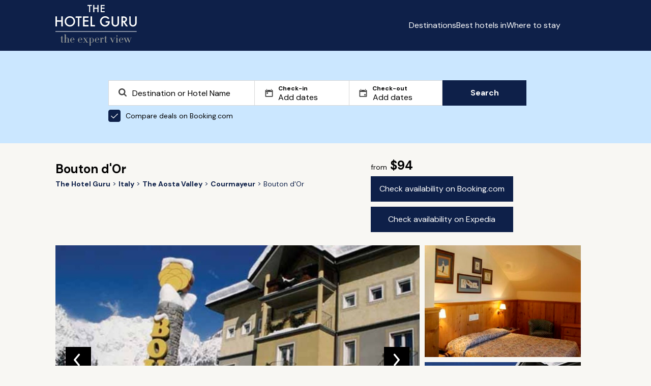

--- FILE ---
content_type: text/html; charset=utf-8
request_url: https://www.thehotelguru.com/en-us/hotel/bouton-dor-courmayeur
body_size: 19262
content:
<!DOCTYPE html>
<html lang="en">
<head>
<script async="" data-turbo-track="reload" src="https://ga.jspm.io/npm:es-module-shims@1.8.2/dist/es-module-shims.js"></script>
<script type="importmap" data-turbo-track="reload">{
  "imports": {
    "application": "/assets/application-8e9153c6e6f7b7537c6c7c0ec415c2b7469ccbb6ba5e67d6dd7e3e879913161b.js",
    "vue": "https://ga.jspm.io/npm:vue@3.5.4/dist/vue.esm-browser.prod.js",
    "@hotwired/turbo-rails": "/assets/turbo.min-3e48f1801baf343469811ff2c47889596fb8b7eb6d8fa63c4d81d0b94dc8c16d.js",
    "maplibre-gl": "https://ga.jspm.io/npm:maplibre-gl@4.7.1/dist/maplibre-gl.js",
    "chart.js": "https://ga.jspm.io/npm:chart.js@4.4.4/dist/chart.js",
    "@kurkle/color": "https://ga.jspm.io/npm:@kurkle/color@0.3.2/dist/color.esm.js",
    "litepicker": "https://ga.jspm.io/npm:litepicker@2.0.12/dist/litepicker.umd.js",
    "components/ScrollTop": "/assets/components/ScrollTop-33c62d8a1761b45c297f8bcf02f714ffcca31abbbd3d9587d554a3458e4336f8.js"
  }
}</script>
<link rel="modulepreload" href="/assets/application-8e9153c6e6f7b7537c6c7c0ec415c2b7469ccbb6ba5e67d6dd7e3e879913161b.js">
<link rel="modulepreload" href="https://ga.jspm.io/npm:vue@3.5.4/dist/vue.esm-browser.prod.js">
<link rel="modulepreload" href="/assets/turbo.min-3e48f1801baf343469811ff2c47889596fb8b7eb6d8fa63c4d81d0b94dc8c16d.js">
<link rel="modulepreload" href="https://ga.jspm.io/npm:maplibre-gl@4.7.1/dist/maplibre-gl.js">
<link rel="modulepreload" href="https://ga.jspm.io/npm:chart.js@4.4.4/dist/chart.js">
<link rel="modulepreload" href="https://ga.jspm.io/npm:@kurkle/color@0.3.2/dist/color.esm.js">
<link rel="modulepreload" href="https://ga.jspm.io/npm:litepicker@2.0.12/dist/litepicker.umd.js">
<link rel="modulepreload" href="/assets/components/ScrollTop-33c62d8a1761b45c297f8bcf02f714ffcca31abbbd3d9587d554a3458e4336f8.js">
<script type="module">import "application"</script>
<script>
(function(w,d,s,l,i){w[l]=w[l]||[];w[l].push({'gtm.start':new Date().getTime(),event:'gtm.js'});var f=d.getElementsByTagName(s)[0],j=d.createElement(s),dl=l!='dataLayer'?'&l='+l:'';j.async=true;j.src='https://www.googletagmanager.com/gtm.js?id='+i+dl;f.parentNode.insertBefore(j,f);})(window,document,'script','dataLayer','GTM-5G6K89S');
window.dataLayer = window.dataLayer || [];
window.dataLayer.push({ "tracking_id": "12a35d03e36f4cf3bf0802a6cf78c292" });
</script>
<meta content="text/html; charset=UTF-8" http-equiv="Content-Type">
<meta content="yes" name="mobile-web-app-capable">
<meta content="width=device-width,initial-scale=1" name="viewport">
<meta content="false" name="turbo-prefetch">
<meta name="csrf-param" content="authenticity_token" />
<meta name="csrf-token" content="vT0te8bBeq3TOEqcX_xW7_AgQmyy9CHO8qUOzUW7XAZfB3SkDQ0F0IcXUFbZ6Ae4HoyD_TpLif0Nvk_wg-UEew" />


<link href="/favicon.png" rel="icon" type="image/png">
<link href="/favicon.svg" rel="icon" type="image/svg+xml">
<link href="/favicon.png" rel="apple-touch-icon">
<link as="style" href="https://fonts.googleapis.com/css2?family=DM+Sans:wght@400;700&amp;display=swap" onload="this.onload=null;this.rel=&#39;stylesheet&#39;" rel="preload">
<link rel="stylesheet" href="/assets/application-2d69213384f9d4be3c43ef85ecc11796346a9e4da737fafa4324542111fa3495.css" data-turbo-track="reload" />
<title id="page-title">Bouton d&#39;Or, Courmayeur Review | The Hotel Guru</title>
<meta name="description" content="Read The Hotel Guru&#39;s expert review of Bouton d&#39;Or. Check pricing and availability to book. See the hotel&#39;s facilities and local activities. ">
<link rel="canonical" href="https://www.thehotelguru.com/en-us/hotel/bouton-dor-courmayeur">
<meta property="og:site_name" content="The Hotel Guru">
<script>
window.trackingProfileId = "12a35d03e36f4cf3bf0802a6cf78c292";
</script>
<meta name="sentry-trace" content="838bb3c409d0404c9d8aec95b07b0fed-e715a60677b74dc4-0">
<meta name="baggage" content="sentry-trace_id=838bb3c409d0404c9d8aec95b07b0fed,sentry-sample_rate=0.002,sentry-sample_rand=0.533591,sentry-sampled=false,sentry-environment=production,sentry-release=f2efc6cb05af5cf682bd32a636dadbbc47e47a6d,sentry-public_key=5d26ca9ba714e9374e0641a63d8bfd37">
<link href="https://www.thehotelguru.com/de-de/hotel/bouton-dor-courmayeur" hreflang="de" rel="alternate">
<link href="https://www.thehotelguru.com/hotel/bouton-dor-courmayeur" hreflang="en" rel="alternate">
<link href="https://www.thehotelguru.com/en-ca/hotel/bouton-dor-courmayeur" hreflang="en-ca" rel="alternate">
<link href="https://www.thehotelguru.com/en-gb/hotel/bouton-dor-courmayeur" hreflang="en-gb" rel="alternate">
<link href="https://www.thehotelguru.com/en-us/hotel/bouton-dor-courmayeur" hreflang="en-us" rel="alternate">
<link href="https://www.thehotelguru.com/es-es/hotel/bouton-dor-courmayeur" hreflang="es" rel="alternate">
<link href="https://www.thehotelguru.com/fr-fr/hotel/bouton-dor-courmayeur" hreflang="fr" rel="alternate">
<link href="https://www.thehotelguru.com/hotel/bouton-dor-courmayeur" hreflang="x-default" rel="alternate">
<script type="application/ld+json">
{"@context":"https://schema.org/","@type":["Organization","OnlineBusiness"],"@id":"https://www.thehotelguru.com/#org","url":"https://www.thehotelguru.com/","name":"The Hotel Guru","alternateName":"TheHotelGuru","slogan":"The expert view","description":"Founded by leading hotel critics, The Hotel Guru provides trusted expert reviews and handpicked recommendations to help travellers find the best boutique and luxury hotels across the globe.","sameAs":["https://x.com/The_Hotel_Guru","https://www.instagram.com/the_hotel_guru/","https://www.facebook.com/thehotelguru","https://www.linkedin.com/company/the-hotel-guru/","https://uk.pinterest.com/the_hotel_guru/"],"logo":{"@type":"ImageObject","url":"https://www.thehotelguru.com/images/global/logo_mobile.png"},"address":{"@type":"PostalAddress","streetAddress":"Unit LG.03 Cargo Works, 1-2 Hatfields","addressLocality":"London","addressRegion":"London","postalCode":"SE1 9PG","addressCountry":"GB"},"contactPoint":{"@type":"ContactPoint","telephone":"+44(0)203 1370694","contactType":"Customer Service","areaServed":"World Wide"}}
</script>
<script type="application/ld+json">
{"@context":"https://schema.org/","@type":"WebSite","@id":"https://www.thehotelguru.com#website","url":"https://www.thehotelguru.com","name":"The Hotel Guru","publisher":{"@id":"https://www.thehotelguru.com#org"},"inLanguage":"en-US"}
</script>
<script type="application/ld+json">
{"@context":"https://schema.org/","@type":"Hotel","name":"Bouton d'Or","url":"https://www.thehotelguru.com/en-us/hotel/bouton-dor-courmayeur","image":"https://www.thehotelguru.com/_images/5f/42/5f4222e8bb61ac52854936c73648bff1/original.jpg","priceRange":"From $94","numberOfRooms":35,"address":{"@type":"PostalAddress","streetAddress":"Strada Statale 26","addressLocality":null,"addressRegion":"Courmayeur, Italy","postalCode":"10","addressCountry":"Aosta Valley"},"geo":{"@type":"GeoCoordinates","latitude":45.792238263233,"longitude":6.9700580835342},"amenityFeature":[{"@type":"LocationFeatureSpecification","name":"Rooms with balcony/terrace","value":true},{"@type":"LocationFeatureSpecification","name":"No restaurant","value":true},{"@type":"LocationFeatureSpecification","name":"Garden","value":true},{"@type":"LocationFeatureSpecification","name":"Parking","value":true},{"@type":"LocationFeatureSpecification","name":"Family Suites","value":true},{"@type":"LocationFeatureSpecification","name":"Bar","value":true},{"@type":"LocationFeatureSpecification","name":"Sauna/Steam","value":true},{"@type":"LocationFeatureSpecification","name":"Sit-out Terrace","value":true},{"@type":"LocationFeatureSpecification","name":"Safe","value":true},{"@type":"LocationFeatureSpecification","name":"Wifi","value":true},{"@type":"LocationFeatureSpecification","name":"Satellite / Cable TV","value":true},{"@type":"LocationFeatureSpecification","name":"Sitting Room","value":true},{"@type":"LocationFeatureSpecification","name":"Spa","value":true}],"description":null,"telephone":"+39 0165 846729"}
</script>
<script type="application/ld+json">
{"@type":"WebPage","name":"Bouton d'Or","url":"https://www.thehotelguru.com/en-us/hotel/bouton-dor-courmayeur","lastReviewed":"2022-01-27","@context":"https://schema.org/"}
</script>
<script type="application/ld+json">
{"@type":"BreadcrumbList","itemListElement":[{"@type":"ListItem","position":1,"name":"The Hotel Guru","item":"https://www.thehotelguru.com/en-us"},{"@type":"ListItem","position":2,"name":"Italy","item":"https://www.thehotelguru.com/en-us/best-hotels-in/italy"},{"@type":"ListItem","position":3,"name":"The Aosta Valley","item":"https://www.thehotelguru.com/en-us/best-hotels-in/italy/the-aosta-valley"},{"@type":"ListItem","position":4,"name":"Courmayeur","item":"https://www.thehotelguru.com/en-us/best-hotels-in/italy/courmayeur"},{"@type":"ListItem","position":5,"name":"Bouton d'Or"}],"@context":"https://schema.org/"}
</script>
<script>!function(t,e){if(void 0===e[t]){e[t]=function(){e[t].clients.push(this),this._init=[Array.prototype.slice.call(arguments)]},e[t].clients=[];for(var r=function(t){return function(){return this["_"+t]=this["_"+t]||[],this["_"+t].push(Array.prototype.slice.call(arguments)),this}},n=["addRecord","set","trackEvent","trackPageview","ready"],s=0;s<n.length;s++){var i=n[s];e[t].prototype[i]=r(i)}var a=document.createElement("script");a.type="text/javascript",a.async=!0,a.src=("https:"===document.location.protocol?"https:":"http:")+"//cdn.treasuredata.com/sdk/td-1.5.1.js";var c=document.getElementsByTagName("script")[0];c.parentNode.insertBefore(a,c)}}("Treasure",this)</script>
</head>
<body>
<noscript>
<iframe height="0" src="https://www.googletagmanager.com/ns.html?id=GTM-5G6K89S" style="display:none;visibility:hidden" width="0"></iframe>
</noscript>
<header class="header" id="header">
<div class="container">
<div class="row">
<div class="col-1 hidden-sm"></div>
<div class="col-10 col-12-sm">
<div class="header-container">
<a aria-label="Return home" class="logo" href="/en-us">
<img alt="The Hotel Guru" class="mobile" src="/assets/global/logo_mobile-4db62adba4066218c7da798e025767ec040830f8c406b26c95d61b0c02f3f9d6.png">
<img alt="The Hotel Guru" class="desktop" src="/assets/global/logo-2e2786f4ab2f6aff73a720d72223e797b6cf9a72f300e8518f342c1930afafdb.svg">
</a>
<div class="content">
<button aria-label="Toggle sidebar" class="toggle-button" id="toggle-button"></button>
<div class="menu_container">
<ul id="menu-list">
<li><a href="/en-us/destinations">Destinations</a></li>
<li><a href="/en-us/best-hotels-in">Best hotels in</a></li>
<li><a href="/en-us/where-to-stay">Where to stay</a></li>
</ul>
<div>
<div class="switch header-switch">
<button aria-label="Selected language" class="selected-language en-us" data-locale="en-us" id="selected-language"></button>
<div class="switch_content" id="switch_content">
<a aria-label="en-ca" class="en-ca" href="/en-ca/hotel/bouton-dor-courmayeur" rel="">
<span></span>
<div>Canada</div>
</a>
<a aria-label="fr-fr" class="fr-fr" href="/fr-fr/hotel/bouton-dor-courmayeur" rel="">
<span></span>
<div>France</div>
</a>
<a aria-label="de-de" class="de-de" href="/de-de/hotel/bouton-dor-courmayeur" rel="">
<span></span>
<div>Germany</div>
</a>
<a aria-label="es-es" class="es-es" href="/es-es/hotel/bouton-dor-courmayeur" rel="">
<span></span>
<div>Spain</div>
</a>
<a aria-label="en-gb" class="en-gb" href="/en-gb/hotel/bouton-dor-courmayeur" rel="">
<span></span>
<div>United Kingdom</div>
</a>
<a aria-label="en-us" class="en-us" href="/en-us/hotel/bouton-dor-courmayeur" rel="">
<span></span>
<div>United States</div>
</a>
</div>
</div>
<script>
  document.addEventListener('turbo:load', () => {
    const initLanguageSelector = (selector) => {
      const locale = "en-us";
      const button = selector.querySelector('.selected-language');
      const menu = selector.querySelector('.switch_content');
      const links = menu ? menu.querySelectorAll('a') : [];
  
      const updateActiveState = () => {
        links.forEach(link => {
          link.classList.toggle('active', link.classList.contains(locale));
        });
      };
  
      const toggleMenu = () => {
        if (menu) {
          menu.classList.toggle('show');
        }
      };
  
      const closeMenu = (event) => {
        if (menu && button && !menu.contains(event.target) && !button.contains(event.target)) {
          menu.classList.remove('show');
        }
      };
  
      if (button) {
        button.className = `selected ${locale}`;
        button.addEventListener('click', toggleMenu);
      }
  
      if (menu) {
        updateActiveState();
      }
      document.addEventListener('click', closeMenu);
    };
  
    document.querySelectorAll('.switch').forEach(initLanguageSelector);
  });
</script>

</div>
</div>
</div>
</div>
</div>
</div>
</div>
</header>
<script src="/assets/header-cda4f538bd65f6a2380dba34c9d4b9b4219ad2659f39e4fa16544c84229cde25.js"></script>

<div class="search_form_container">
<div class="container">
<div class="row">
<div class="col-2 hidden-sm col-1-md"></div>
<div class="col-8 col-12-sm col-10-md">
<div id="search-form" class="search-form"><div class="search_form">
<div class="search_form_copy">

</div>
<form action="/en-us/search" data-bcom-url="https://www.booking.com/searchresults.html?aid=2422287&amp;label=THG-comparison-pop-under-uuid-12a35d03e36f4cf3bf0802a6cf78c292&amp;lang=en-us&amp;ss=DESTINATION&amp;ssne=DESTINATION&amp;ssne_untouched=DESTINATION" data-query-string="" data-region="" id="search_form" method="GET">
<div class="search_spt search_spt_region">
<label class="hidden" for="locname"></label>
<input autocomplete="off" class="region" id="locname" name="locname" placeholder="Destination or Hotel Name" type="text" value="">
<label class="hidden" for="lat_lng"></label>
<input class="hidden" id="lat_lng" name="lat_lng" type="text" value="">
<label class="hidden" for="top_left_lat_lng"></label>
<input class="hidden" id="top_left_lat_lng" name="top_left_lat_lng" type="text" value="">
<label class="hidden" for="bottom_right_lat_lng"></label>
<input class="hidden" id="bottom_right_lat_lng" name="bottom_right_lat_lng" type="text" value="">
<span aria-hidden="true" class="clear-icon hidden" id="clearIcon"></span>
<div class="suggestionsBox" data-no-results="No results found" id="suggestionsBox"></div>
</div>
<div class="dates">
<div class="search_spt checkin">
<label for="checkin">
Check-in
</label>
<input autocomplete="off" class="checkin hidden" id="checkin" name="checkin" placeholder="Add dates" readonly type="text" value="">
<input autocomplete="off" class="checkin" id="friendly_checkin" placeholder="Add dates" readonly type="text" value="">
</div>
<div class="search_spt checkout">
<label for="checkout">
Check-out
</label>
<input autocomplete="off" class="checkin hidden" id="checkout" name="checkout" placeholder="Add dates" readonly type="text" value="">
<input autocomplete="off" class="checkin" id="friendly_checkout" placeholder="Add dates" readonly type="text" value="">
</div>
<div class="litepicker-container" data-locale="en-us" id="litepicker-container">
<button class="close_litepicker" id="close_litepicker"></button>
</div>
</div>
<label class="toggle" for="bcom">
<input checked class="toggle-checkbox" id="bcom" type="checkbox">
Compare deals on Booking.com
</label>
<button class="btn btn-search" id="submit1" type="submit">
Search
</button>
</form>
</div>
<script src="/assets/autocomplete-e73eb437d7f6d284c17a579eef25bf42412aee4441c7b7b16278bcf97fd25647.js"></script>
<script src="/assets/search_form-9ef6eee073f32d47e124ea910533fe3f7340b004f3d7d71e0b32d3607c6b7986.js"></script>
<script src="/assets/litepicker-38e7f46879bab63d99d6dafa742ada806d140ec9c755c0dfe0a1809ef203256b.js" type="module" defer="defer"></script>
</div><script>
  document.addEventListener("turbo:after-stream-render", function() {
    const form = document.getElementById("search_form");
  
    if (form) {
      const queryString = form.getAttribute("data-query-string");
      if (queryString) {
        const url = new URL(window.location);
        url.search = new URLSearchParams(queryString).toString();
        window.history.pushState({}, '', url);
      }
    }
  
    const searchButton = document.getElementById("submit1");
    const bcomCheckbox = document.getElementById("bcom");
  
    if (searchButton && bcomCheckbox) {
      searchButton.addEventListener("click", function () {
        if (bcomCheckbox.checked) {
          if (window.dataLayer) {
            window.dataLayer.push({
              event: 'partner_click',
              click_type: 'pop-under',
              click_target: 'Booking.com'
            });
          }
        }
      });
    }
  });
</script>

</div>
</div>
</div>
</div>
<div class="hotel_page" data-bcom_id="716477" data-ean_id="106641451">
<div class="container">
<div class="row">
<div class="col-1 hidden-sm"></div>
<div class="col-10 col-12-sm">
<div class="hotel_details">
<div class="breadcrumbs">
<h1>
Bouton d&#39;Or
</h1>
<ul>
<li>
<a aria-label="Return home" href="/en-us">
<span>The Hotel Guru</span>
</a>
</li>
<li>
<a href="/en-us/best-hotels-in/italy">
<span>Italy</span>
</a>
</li>
<li>
<a href="/en-us/best-hotels-in/italy/the-aosta-valley">
<span>The Aosta Valley</span>
</a>
</li>
<li>
<a href="/en-us/best-hotels-in/italy/courmayeur">
<span>Courmayeur</span>
</a>
</li>
<li>
<span>Bouton d&#39;Or</span>
</li>
</ul>

</div>
<div class="details">
<b>
<span>from</span>
$94
</b>
<div class="buttons">
<a class="btn" href="https://www.booking.com/searchresults.html?aid=2422287&amp;label=THG-check-availability-button-hotel-page-book-now-uuid-12a35d03e36f4cf3bf0802a6cf78c292&amp;lang=en-us&amp;dest_id=716477&amp;dest_type=hotel" id="hotel_page_booking_com_btn" rel="nofollow" target="_blank">
Check availability on Booking.com
</a>
<a class="btn" href="https://prf.hn/click/camref:1101l3WW66/pubref:THG-check-availability-button-hotel-page-book-now-uuid-12a35d03e36f4cf3bf0802a6cf78c292%09/destination:https://www.expedia.com/Hotel-Search?selected=106641451" id="hotel_page_expedia_btn" rel="nofollow" target="_blank">
Check availability on Expedia
</a>
</div>
</div>
<div class="gallery">
<div class="carousel-container">
<div class="main-carousel">
<div class="carousel-slide skeleton" style="">
<img alt="Photo of Bouton d&#39;Or" loading="eager" src="https://www.thehotelguru.com/_images/5f/42/5f4222e8bb61ac52854936c73648bff1/s1654x900.jpg" />
<div class="slide_number">1 / 7</div>
</div>
<div class="carousel-slide skeleton" style="display:none;">
<img loading="lazy" src="https://www.thehotelguru.com/_images/24/81/248179d17d5e15d34b38e2630a19a6a1/s1654x900.jpg" />
<div class="slide_number">2 / 7</div>
</div>
<div class="carousel-slide skeleton" style="display:none;">
<img loading="lazy" src="https://www.thehotelguru.com/_images/32/95/3295414c00dca8661b2fd86ccd6a00e1/s1654x900.jpg" />
<div class="slide_number">3 / 7</div>
</div>
<div class="carousel-slide skeleton" style="display:none;">
<img loading="lazy" src="https://www.thehotelguru.com/_images/4b/08/4b0864e5f5c25ae4ad9eaabce2331b91/s1654x900.jpg" />
<div class="slide_number">4 / 7</div>
</div>
<div class="carousel-slide skeleton" style="display:none;">
<img loading="lazy" src="https://www.thehotelguru.com/_images/6e/f0/6ef0a01d32b9c982cc15cc2c25f98971/s1654x900.jpg" />
<div class="slide_number">5 / 7</div>
</div>
<div class="carousel-slide skeleton" style="display:none;">
<img loading="lazy" src="https://www.thehotelguru.com/_images/aa/c2/aac22af2c48753643f000cd9013f87c1/s1654x900.jpg" />
<div class="slide_number">6 / 7</div>
</div>
<div class="carousel-slide skeleton" style="display:none;">
<img loading="lazy" src="https://www.thehotelguru.com/_images/c7/c3/c7c30e01845c6d5cfe08046724b52821/s1654x900.jpg" />
<div class="slide_number">7 / 7</div>
</div>
<button class="prev"></button>
<button class="next"></button>
</div>
<div class="preview-container">
<div class="preview-carousel skeleton">
<img alt="" class="preview-img" id="preview-img-1" loading="lazy" src="https://www.thehotelguru.com/_images/24/81/248179d17d5e15d34b38e2630a19a6a1/s440x440.jpg">
</div>
<div class="preview-carousel skeleton">
<img alt="" class="preview-img" id="preview-img-2" loading="lazy" src="https://www.thehotelguru.com/_images/5f/42/5f4222e8bb61ac52854936c73648bff1/s440x440.jpg">
</div>
</div>
</div>
<script>
  document.addEventListener('turbo:load', function() {
    let slideIndex = 1;
    const slides = document.querySelectorAll('.carousel-slide');
    const totalSlides = slides.length;
  
    let touchStartX = 0;
    let touchEndX = 0;
  
    function showSlides(n) {
      if (n > totalSlides) slideIndex = 1;
      if (n < 1) slideIndex = totalSlides;
  
      slides.forEach(function(slide) {
        slide.style.display = 'none';
      });
  
      slides[slideIndex - 1].style.display = 'block';
  
      document.querySelectorAll('.slide_number').forEach(function(slideNumberElem) {
        slideNumberElem.textContent = `${slideIndex} / ${totalSlides}`;
      });
  
      updatePreviewImages(slideIndex);
    }
  
    function updatePreviewImages(index) {
      const previewImages = document.querySelectorAll('.preview-img');
  
      if (totalSlides === 2) {
        const nextIndex = (index % totalSlides); // This gives 0 for 1st slide and 1 for 2nd slide
        const prevIndex = (index - 1 + totalSlides) % totalSlides; // This gives the correct previous index
  
        previewImages[0].src = slides[nextIndex].querySelector('img').src; // Shows the next image
        previewImages[0].alt = slides[nextIndex].querySelector('figcaption') ? slides[nextIndex].querySelector('figcaption').textContent : '';
  
        previewImages[1].src = slides[prevIndex].querySelector('img').src; // Shows the previous image
        previewImages[1].alt = slides[prevIndex].querySelector('figcaption') ? slides[prevIndex].querySelector('figcaption').textContent : '';
      } else if (totalSlides > 2) {
        const firstPreviewIndex = (index % totalSlides);
        const secondPreviewIndex = (index + 1) % totalSlides;
  
        previewImages[0].src = slides[firstPreviewIndex].querySelector('img').src;
        previewImages[0].alt = slides[firstPreviewIndex].querySelector('figcaption') ? slides[firstPreviewIndex].querySelector('figcaption').textContent : '';
  
        previewImages[1].src = slides[secondPreviewIndex].querySelector('img').src;
        previewImages[1].alt = slides[secondPreviewIndex].querySelector('figcaption') ? slides[secondPreviewIndex].querySelector('figcaption').textContent : '';
      } else {
        previewImages.forEach(img => {
          img.src = '';
          img.alt = '';
        });
      }
    }
  
    function moveSlide(n) {
      slideIndex += n;
      showSlides(slideIndex);
    }
  
    function handleSwipe() {
      if (window.innerWidth < 800) {
        const carouselElement = document.querySelector('.carousel-container');
  
        carouselElement.addEventListener('touchstart', function(event) {
          touchStartX = event.touches[0].clientX;
        });
  
        carouselElement.addEventListener('touchend', function(event) {
          touchEndX = event.changedTouches[0].clientX;
          handleSwipeGesture();
        });
      }
    }
  
    function handleSwipeGesture() {
      const swipeThreshold = 50;
      if (touchEndX < touchStartX - swipeThreshold) {
        moveSlide(1);
      } else if (touchEndX > touchStartX + swipeThreshold) {
        moveSlide(-1);
      }
    }
  
    showSlides(slideIndex);
  
    document.querySelector('.prev')?.addEventListener('click', function() {
      moveSlide(-1);
    });
  
    document.querySelector('.next')?.addEventListener('click', function() {
      moveSlide(1);
    });
  
    window.addEventListener('resize', function() {
      showSlides(slideIndex);
      handleSwipe();
    });
  
    handleSwipe();
  });
</script>

</div>
</div>
<div class="strapline">
<cite>
“A very cute hotel with basic rooms but fantastic views over the valley below. A range of accommodation caters to families, couples and friends. Sauna and steam room too. Really excellent value, both in summer and winter.”
</cite>
</div>
</div>
</div>
</div>
<div class="hotel_content">
<div class="container">
<div class="row">
<div class="col-1 hidden-sm"></div>
<div class="col-10 col-12-sm">
<div class="hotel_content_container">
<div class="content_block">
<h3>Recommended for</h3>
<ul class="content">
<li>
<p>Skiing</p>
<ul>
<li>
<span>Free shuttle to the Dolonne piste</span>
</li>
</ul>
</li>
<li>
<p>Views</p>
<ul>
<li>
<span>Beautiful valley views.</span>
</li>
</ul>
</li>
<li>
<p>Value chic</p>
</li>
<li>
<p>Families</p>
</li>
<li>
<p>Groups</p>
</li>
<li>
<p>Active Holiday</p>
</li>
<li>
<p>Great walks</p>
<ul>
<li>
<span>Good stopover if you&#39;re doing the Tour du Mont Blanc</span>
</li>
</ul>
</li>
<li>
<p>Rooms with balcony/terrace</p>
<ul>
<li>
<span>All rooms have balcony or private garden</span>
</li>
</ul>
</li>
<li>
<p>No restaurant</p>
<ul>
<li>
<span>Breakfast only.</span>
</li>
</ul>
</li>
<li>
<p>Country Escape</p>
</li>
<li>
<p>Family Suites</p>
</li>
<li>
<p>Trekking</p>
</li>
<li>
<p>Total relaxation</p>
</li>
<li>
<p>Mountain biking</p>
</li>
<li>
<p>Sit-out Terrace</p>
</li>
<li>
<p>Full of character</p>
</li>
<li>
<p>Birdwatching</p>
</li>
<li>
<p>Charming</p>
</li>
<li>
<p>Traditional</p>
</li>
<li>
<p>Wellbeing</p>
</li>
<li>
<p>Kayaking</p>
</li>
<li>
<p>Village</p>
</li>
<li>
<p>Golf</p>
</li>
<li>
<p>Cycling</p>
</li>
<li>
<p>Fishing</p>
</li>
<li>
<p>Spa</p>
</li>
<li>
<p>Hills &amp; mountains</p>
</li>
</ul>
</div>
<div class="content_block">
<h3>Facilities</h3>
<ul class="content">
<li>
<p>Rooms</p>
<span>
35 rooms in this hotel
</span>
</li>
<li>
<p>Rooms with balcony/terrace</p>
<span>All rooms have balcony or private garden</span>
</li>
<li>
<p>No restaurant</p>
<span>Breakfast only.</span>
</li>
<li>
<p>Garden</p>
<span>And terrace</span>
</li>
<li>
<p>Parking</p>
</li>
<li>
<p>Family Suites</p>
</li>
<li>
<p>Bar</p>
</li>
<li>
<p>Sauna/Steam</p>
</li>
<li>
<p>Sit-out Terrace</p>
</li>
<li>
<p>Safe</p>
</li>
<li>
<p>Wifi</p>
</li>
<li>
<p>Satellite / Cable TV</p>
</li>
<li>
<p>Sitting Room</p>
</li>
<li>
<p>Spa</p>
</li>
</ul>
</div>
<div class="content_block">
<h3>Activities</h3>
<ul class="content">
<li>
<p>Skiing</p>
<ul>
<li>
<span>Free shuttle to the Dolonne piste</span>
</li>
</ul>
</li>
<li>
<p>Great walks</p>
<ul>
<li>
<span>Good stopover if you&#39;re doing the Tour du Mont Blanc</span>
</li>
</ul>
</li>
<li>
<p>Trekking</p>
</li>
<li>
<p>Birdwatching</p>
</li>
<li>
<p>Climbing</p>
</li>
<li>
<p>Mountain biking</p>
</li>
<li>
<p>Kayaking</p>
</li>
<li>
<p>Golf</p>
</li>
<li>
<p>Cycling</p>
</li>
<li>
<p>Fishing</p>
</li>
</ul>
</div>
<div class="content_block">
<h3>Map &amp; Location</h3>
<div class="map_container">
<div id="hotel-map-14203" style="width: 100%; height: 400px;"></div>

<script type="module">
  import maplibregl from "maplibre-gl";

  function wrapLng(lng) {
    return ((((lng + 180) % 360) + 360) % 360) - 180;
  }

  const longitude = wrapLng(parseFloat(6.9700580835342));
  const latitude = parseFloat(45.792238263233);

  const app = {
    markers: [],
    mapInitialized: false,
    el: document.getElementById("hotel-map-14203"),
    hotels: document.querySelectorAll('.image-container-link'),
    handleScroll: function (e) {
      let scroll = e.currentTarget.pageYOffset;
      let map = this.el.getBoundingClientRect().top;
      let isShowing = this.inViewport(this.el);

      if (scroll > map && isShowing && !this.mapInitialized) {
        this.createMap();
        this.mapInitialized = true;
        window.removeEventListener("scroll", this.handleScroll.bind(this));
      }
    },
    inViewport: function (el) {
      let box = el.getBoundingClientRect();
      return (
        box.top >= 0 &&
        box.left >= 0 &&
        box.bottom <= (window.innerHeight || document.documentElement.clientHeight) &&
        Math.floor(box.right) <= (window.innerWidth || document.documentElement.clientWidth)
      );
    },
    createMap: function () {
      this.hotels = document.querySelectorAll('.image-container-link');

      const map = new maplibregl.Map({
        container: this.el.id,
        style: 'https://maps.geo.eu-west-1.amazonaws.com/maps/v0/maps/esrinav/style-descriptor?key=v1.public.[base64].ZGQzZDY2OGQtMWQxMy00ZTEwLWIyZGUtOGVjYzUzMjU3OGE4',
        center: [longitude, latitude],
        zoom: 12
      });

      map.setRenderWorldCopies(true);
      map.scrollZoom.disable();

      map.on('mouseenter', () => {
        map.scrollZoom.enable();
      });

      map.on('mouseleave', () => {
        map.scrollZoom.disable();
      });

      map.addControl(new maplibregl.NavigationControl(), 'top-left');
      map.addControl(new maplibregl.FullscreenControl(), 'top-right');
      map.addControl(new maplibregl.ScaleControl(), 'bottom-right');

      const bounds = new maplibregl.LngLatBounds();
      const coords = [];

      const mainTitle = document.querySelector('h1') ? document.querySelector('h1').textContent.trim() : 'Default Title';

      const mainImage = document.querySelector('.main-carousel .carousel-slide img')
        ? document.querySelector('.main-carousel .carousel-slide img').src
        : null;

      const breadcrumb = document.querySelector('.breadcrumbs ul');
      const items = breadcrumb.querySelectorAll('li');
      let region = '';
      let city = '';

      items.forEach((item) => {
          const span = item.querySelector('span[property="name"]');
          const position = item.querySelector('meta[property="position"]');

          if (span && position) {
              const positionValue = parseInt(position.content, 10);

              if (positionValue === 2) {
                  region = span.textContent.trim();
              } else if (positionValue === 3) {
                  city = span.textContent.trim();
              }
          }
      });

      const location = city && region ? `${city} (${region})` : '';

      const mainPopup = new maplibregl.Popup({ offset: 25 })
        .setHTML(`
          <div class="popup-content">
            ${mainImage ? `<img src="${mainImage}" alt="${mainTitle}" style="width: 100px; border-radius: 5px;">` : ''}
            <div class="details">
              <h3>${mainTitle}</h3>
              <p>${location}</>
            </div>
          </div>
        `);

      const mainMarker = new maplibregl.Marker()
        .setLngLat([longitude, latitude])
        .setPopup(mainPopup)
        .addTo(map);

      mainMarker.getElement().classList.add('main');

      // When there are no neaby hotels don't zoom in too closely and make the map useless
      if (this.hotels.length === 0) {
        const delta = 0.002;
        coords.push({ lat: latitude + delta, lng: wrapLng(longitude + delta) });
        coords.push({ lat: latitude - delta, lng: wrapLng(longitude - delta) });
      } else {
        coords.push({ lat: latitude, lng: longitude });
      }

      this.markers.push({
        id: 'main-marker',
        marker: mainMarker
      });

      this.hotels.forEach((hotel) => {
        const title = hotel.querySelector('.caption').textContent.trim();
        const lat = parseFloat(hotel.dataset.latitude);
        const lng = wrapLng(parseFloat(hotel.dataset.longitude));
        const id = hotel.id;
        const link = hotel.getAttribute('href');
        const imageSrc = hotel.querySelector('img').getAttribute('src');
        const region = hotel.dataset.region;
        const city = hotel.dataset.city;
        const location = city && region
            ? `${city} (${region})`
            : city
                ? city
                : region
                    ? region
                    : '';

        coords.push({ lat, lng });

        const popupContent = `
          <div>
            <a href="${link}" target="_blank">
              <div class="popup-content">
                <img src="${imageSrc}" alt="${title}" style="width: 100px; border-radius: 5px;">
                <div class="details">
                  <h3>${title}</h3>
                  <p>${location}</p>
                </div>
              </div>
            </a>
          </div>
        `;

        const popup = new maplibregl.Popup({ offset: 25 }).setHTML(popupContent);

        const marker = new maplibregl.Marker()
          .setLngLat([lng, lat])
          .setPopup(popup)
          .addTo(map);

        this.markers.push({
          id,
          marker
        });
      });

      if (coords.length) {
        const lngs = coords.map(c => c.lng);
        const minLng = Math.min(...lngs);
        const maxLng = Math.max(...lngs);

        const fixedCoords =
          (maxLng - minLng > 180)
            ? coords.map(c => ({ lat: c.lat, lng: c.lng < 0 ? c.lng + 360 : c.lng }))
            : coords;

        fixedCoords.forEach(c => bounds.extend([c.lng, c.lat]));
      }

      map.fitBounds(bounds, { padding: 40 });
      map.once('idle', () => map.resize());

      this.addHotelListeners();
    },
    addHotelListeners: function () {
      this.hotels.forEach((hotel) => {
        const id = hotel.id;
        const markerData = this.markers.find(marker => marker.id === id);

        if (markerData) {
          hotel.addEventListener('mouseenter', () => {
            this.addMarkerHoverClass(markerData.marker.getElement());
          });

          hotel.addEventListener('mouseleave', () => {
            this.removeMarkerHoverClass(markerData.marker.getElement());
          });
        }
      });
    },
    addMarkerHoverClass: function(markerElement) {
      markerElement.classList.add('hovered-marker');
    },

    removeMarkerHoverClass: function(markerElement) {
      markerElement.classList.remove('hovered-marker');
    },
  };

  document.addEventListener("turbo:load", function () {
    window.addEventListener("scroll", function (e) {
      app.handleScroll(e);
    });
  });
</script>

<style>
  .hovered-marker {
    z-index: 1;
  }

  .hovered-marker svg {
    transform: scale(1.2);
    transition: transform 0.3s ease;
  }

  .hovered-marker g[fill="#3FB1CE"] {
    fill: #55d6be !important;
  }

  .maplibregl-marker svg {
    transition: transform 0.3s ease;
  }

  .maplibregl-marker {
    &.main {
      svg {
        transform: scale(1.2);
        transition: transform 0.3s ease;

        g[fill="#3FB1CE"] {
          fill: #55d6be !important;
        }
      }
    }
    &:hover {
      &.main {
        svg {
          transform: scale(1.2);
          transition: transform 0.3s ease;

          g[fill="#3FB1CE"] {
            fill: #55d6be !important;
          }
        }
      }
    }
  }
</style>

</div>
</div>
</div>
</div>
</div>
</div>
</div>

<div class="featured_grid" id="featured_locations">
<div class="container">
<div class="row">
<div class="col-1 hidden-sm"></div>
<div class="col-10 col-12-sm">
<div class="content">
<div>
<h2>
Browse more hotels nearby
</h2>
<a class="btn" href="/en-us/best-hotels-in/italy/courmayeur">
View all
</a>
</div>
<div class="grid">
<a id="14183" title="Villa Novecento" data-latitude="45.795845651175" data-longitude="6.9692810064589" data-city="Courmayeur" data-region="Aosta Valley" class="image-container-link" href="/en-us/hotel/villa-novecento-courmayeur"><div class="image-container">
<img loading="lazy" alt="Villa Novecento" src="https://www.thehotelguru.com/_images/49/5a/495a738b81ce2a5ce2ce06747e8fecc1/s440x440.jpg" />
<div class="caption">Villa Novecento</div>
</div>
</a><a id="14193" title="Hotel Cresta et Duc" data-latitude="45.788372263861" data-longitude="6.9723287594388" data-city="Courmayeur" data-region="Aosta Valley" class="image-container-link" href="/en-us/hotel/hotel-cresta-et-duc-courmayeur"><div class="image-container">
<img loading="lazy" alt="Hotel Cresta et Duc" src="https://www.thehotelguru.com/_images/57/4e/574e8e5443494ae39fde54737c00b811/s440x440.jpg" />
<div class="caption">Hotel Cresta et Duc</div>
</div>
</a><a id="160019" title="Gran Baita Hotel" data-latitude="45.798541880052" data-longitude="6.9686988325409" data-city="Courmayeur " data-region="Italy" class="image-container-link" href="/en-us/hotel/gran-baita-hotel-courmayeur"><div class="image-container">
<img loading="lazy" alt="Gran Baita Hotel" src="https://www.thehotelguru.com/_images/f9/d8/f9d82db5a13744004beb12a6762f1861/s440x440.jpg" />
<div class="caption">Gran Baita Hotel</div>
</div>
</a></div>
</div>
</div>
</div>
</div>
</div>

<div class="sign_up" id="sign_up">
<div class="container">
<div class="row">
<div class="col-1 hidden-sm"></div>
<div class="col-10 col-12-sm">
<div class="content">
<div class="copy_block_container">
<h3>Sign up to our weekly newsletter</h3>
<p>
No spam. Only sweet updates about the latest hotel openings and the best places to stay.
</p>
</div>
<form action="/newsletter_signups" class="form" method="post" name="sign_form">
<input autocomplete="email" name="email" placeholder="Email" required type="email">
<button class="btn light" type="submit">
Sign up
</button>
</form>
<div class="success_message hidden" id="success_message">
<p>Thank you for signing up for our newsletter!</p>
</div>
</div>
</div>
</div>
</div>
</div>
<script>
  document.addEventListener('DOMContentLoaded', function () {
    const form = document.forms['sign_form'];
    const successMessage = document.getElementById('success_message');
  
    function showSuccessMessage() {
      form.classList.add('hidden');
      successMessage.classList.remove('hidden');
    }
  
    function trackSignupEvent(email) {
      if (window.td) {
        const trackingProfileId = window.trackingProfileId;
        window.td.trackEvent('email_sign_up', {
          locale: "en-us",
          trackingProfileID: trackingProfileId,
          value: {
            email: email
          }
        });
        window.td.set('$global', 'td_global_id', 'td_global_id');
      }
    }
  
    form.addEventListener('submit', async function (event) {
      event.preventDefault();
      const email = form.elements['email'].value;
      const url = window.location.href;
  
      fetch('/newsletter_signups', {
        method: "POST",
        headers: {
          "Content-Type": "application/json",
          "Referer": window.location.href
        },
        body: JSON.stringify({ email, url })
      })
      .then(response => {
        if (response.ok) {
          showSuccessMessage();
          trackSignupEvent(email);
          return response.json();
        }
        if (response.status === 400) throw new Error("Invalid email address.");
        if (response.status === 422) throw new Error("Unprocessable entity.");
        throw new Error("Unexpected error occurred.");
      })
      .then(data => console.log("Response data:", data))
      .catch(error => console.error('Error:', error.message));
    });
  });
</script>

<div class="sticky_banner" id="sticky_banner">
<div class="container">
<div class="row">
<div class="col-1 hidden-sm"></div>
<div class="col-10 col-12-sm">
<a class="btn" href="https://www.booking.com/searchresults.html?aid=2422287&amp;label=THG-check-availability-button-hotel-page-book-now-uuid-12a35d03e36f4cf3bf0802a6cf78c292&amp;lang=en-us&amp;dest_id=716477&amp;dest_type=hotel" id="sticky-banner-button" target="_blank">
Check availability on Booking.com
</a>
</div>
</div>
</div>
</div>
</div>
<div id="app">
<scroll-top class="hotel_page"></scroll-top>
</div>
<script>
  document.addEventListener("DOMContentLoaded", function() {
    const hotelId = "14203";
    const hotelTitle = "Bouton d'Or";
    const hotelUrl = window.location.href;
    const hotelPage = document.getElementsByClassName('hotel_page')[0];
    const expediaID = hotelPage?.dataset.expedia_id || null;
    const bcomID = hotelPage?.dataset.bcom_id || null;
    const bookingComButton = document.getElementById("hotel_page_booking_com_btn") || null;
    const expediaButton = document.getElementById("hotel_page_expedia_btn") || null;
    const lateroomsButton = document.getElementById("hotel_page_laterooms_btn") || null;
    const hotelWebsiteLink = document.getElementById("hotel_website_link") || null;
    const searchFormContainer = document.getElementsByClassName('search_form_container')[0];
    const stickyBannerButton = document.getElementById("sticky-banner-button") || null;
  
    const newHotel = {
      id: hotelId,
      title: hotelTitle,
      url: hotelUrl
    };
  
    let viewedProperties = JSON.parse(localStorage.getItem("viewedProperties") || "[]");
    const exists = viewedProperties.some(property => property.id === hotelId);
  
    if (!exists) {
      viewedProperties.unshift(newHotel);
      viewedProperties = viewedProperties.slice(0, 3);
    }
  
    localStorage.setItem("viewedProperties", JSON.stringify(viewedProperties));
  
    const banner = document.getElementById("sticky_banner");
  
    function handleScroll() {
      const scrollPosition = window.scrollY;
      const viewportHeight = window.innerWidth > 800 ? 400 : 800;
  
      if (scrollPosition > viewportHeight) {
        if (!banner.classList.contains("visible")) {
          banner.classList.add("visible");
        }
      } else {
        if (banner.classList.contains("visible")) {
          banner.classList.remove("visible");
        }
      }
    }
  
    window.addEventListener('scroll', handleScroll);
  
    const getCookie = (name) => {
      if (typeof document !== `undefined`){
          const value = `; ${document.cookie}`;
          const parts = value.split(`; ${name}=`);
          let result;
  
          if (parts.length >= 2) {
              if(name === "tracking_profile_id") {
                  result = parts.pop().split(';').shift();
                  if(result.charAt(0) === ',') {
                      result  = result.substring(1);
                  }
                  return result
              }
              return parts.pop().split(';').shift()
          } else {
              return false
          }
      }
    }
  
    function setupPartnerButton(button, supplierName) {
      if (button) {
        button.addEventListener("click", function() {
          if (window.td) {
            let url = button?.getAttribute("href");
            const trackingData = {
              trackingProfileID: window.trackingProfileId,
              locale: "en-us",
              value: {
                button_type: "check_availability",
                button_name: "check_availability",
                partner: supplierName,
                property_id: hotelId,
                destination_url : url
              }
            };
  
            if (supplierName === "booking_com" || supplierName === "expedia") {
              trackingData.value.ga4Cookie = getCookie("_ga_441Q0BCT69");
              trackingData.value.gaclient = getCookie("_ga");
  
              // send data to GTM
              if (window.dataLayer) {
                window.dataLayer.push({
                  event: 'partner_click',
                  click_type: 'button',
                  click_target: supplierName
                });
              }
            }
  
            window.td.trackEvent('click_to_partner_website', trackingData);
            window.td.set('$global', 'td_global_id', 'td_global_id');
          }
        });
      }
    }
  
    if (bookingComButton) {
      setupPartnerButton(bookingComButton, 'booking_com');
    }
  
    if (expediaButton) {
      setupPartnerButton(expediaButton, 'expedia');
    }
  
    if (lateroomsButton) {
      setupPartnerButton(lateroomsButton, 'my_luxury_hotel');
    }
  
    if (hotelWebsiteLink) {
      setupPartnerButton(hotelWebsiteLink, 'hotel_direct');
    }
  
    if (stickyBannerButton) {
      setupPartnerButton(stickyBannerButton, "booking_com")
    }
  
    if (document.referrer.includes(window.location.hostname)) {
       searchFormContainer.classList.add('disable');
    }
  
    if (window.td) {
      window.td.trackEvent('property_view', {
        trackingProfileID: window.trackingProfileId,
        locale: "en-us",
        value: {
          expedia_id: expediaID,
          bcom_id: bcomID
        }
      });
      window.td.set('$global', 'td_global_id', 'td_global_id');
    }
  });
</script>

<footer class="footer" id="footer">
<div class="container">
<div class="row">
<div class="col-1 hidden-sm"></div>
<div class="col-10 col-12-sm">
<div class="footer_content">
<a aria-label="Return home" class="logo" href="/en-us">
<img alt="The Hotel Guru" class="mobile" src="/assets/global/logo_mobile-4db62adba4066218c7da798e025767ec040830f8c406b26c95d61b0c02f3f9d6.png">
<img alt="The Hotel Guru" class="desktop" src="/assets/global/logo_mobile-4db62adba4066218c7da798e025767ec040830f8c406b26c95d61b0c02f3f9d6.png">
</a>
<div></div>
<ul>
<li>
<b>
<a aria-label="Return home" href="/en-us">
The Hotel Guru
</a>
</b>
</li>
<li>
<a href="/en-us/destinations">
Destinations
</a>
</li>
<li>
<a href="/en-us/best-hotels-in">
Best hotels in
</a>
</li>
<li>
<a href="/en-us/where-to-stay">
Where to stay
</a>
</li>
<li>
<a href="/en-us/the-gurus">
About us
</a>
</li>
<li>
<a href="/privacy-policy">
Privacy policy
</a>
</li>
<li>
<a href="/en-us/cookies">
Cookies
</a>
</li>
<li>
<a href="/en-us/terms">
Terms of use
</a>
</li>
<li>
<a href="/en-us/advice-and-booking/enquire">
Contact us
</a>
</li>
</ul>
<p class="copyright">
Copyright © The Hotel Guru 2026
</p>
<div class="language_selector">
<div class="switch">
<button aria-label="Selected language" class="selected-language en-us" data-locale="en-us" id="selected-language"></button>
<div class="switch_content" id="switch_content">
<a aria-label="en-ca" class="en-ca" href="/en-ca/hotel/bouton-dor-courmayeur" rel="">
<span></span>
<div>Canada</div>
</a>
<a aria-label="fr-fr" class="fr-fr" href="/fr-fr/hotel/bouton-dor-courmayeur" rel="">
<span></span>
<div>France</div>
</a>
<a aria-label="de-de" class="de-de" href="/de-de/hotel/bouton-dor-courmayeur" rel="">
<span></span>
<div>Germany</div>
</a>
<a aria-label="es-es" class="es-es" href="/es-es/hotel/bouton-dor-courmayeur" rel="">
<span></span>
<div>Spain</div>
</a>
<a aria-label="en-gb" class="en-gb" href="/en-gb/hotel/bouton-dor-courmayeur" rel="">
<span></span>
<div>United Kingdom</div>
</a>
<a aria-label="en-us" class="en-us" href="/en-us/hotel/bouton-dor-courmayeur" rel="">
<span></span>
<div>United States</div>
</a>
</div>
</div>
<script>
  document.addEventListener('turbo:load', () => {
    const initLanguageSelector = (selector) => {
      const locale = "en-us";
      const button = selector.querySelector('.selected-language');
      const menu = selector.querySelector('.switch_content');
      const links = menu ? menu.querySelectorAll('a') : [];
  
      const updateActiveState = () => {
        links.forEach(link => {
          link.classList.toggle('active', link.classList.contains(locale));
        });
      };
  
      const toggleMenu = () => {
        if (menu) {
          menu.classList.toggle('show');
        }
      };
  
      const closeMenu = (event) => {
        if (menu && button && !menu.contains(event.target) && !button.contains(event.target)) {
          menu.classList.remove('show');
        }
      };
  
      if (button) {
        button.className = `selected ${locale}`;
        button.addEventListener('click', toggleMenu);
      }
  
      if (menu) {
        updateActiveState();
      }
      document.addEventListener('click', closeMenu);
    };
  
    document.querySelectorAll('.switch').forEach(initLanguageSelector);
  });
</script>

</div>
<div class="social_bar">
<a aria-label="Follow The Hotel Guru on Twitter" class="twitter" href="https://twitter.com/The_Hotel_Guru" rel="nofollow" target="_blank">
<img alt="Twitter" src="[data-uri]">
</a>
<a aria-label="Follow The Hotel Guru on Facebook" class="fb" href="https://www.facebook.com/pages/The-Hotel-Guru/112527392107595" rel="nofollow" target="_blank">
<img alt="Facebook" src="[data-uri]">
</a>
<a aria-label="Follow The Hotel Guru on Instagram" class="instagram" href="https://www.instagram.com/the_hotel_guru/" rel="nofollow" target="_blank">
<img alt="Instagram" src="[data-uri]">
</a>
<a aria-label="Follow The Hotel Guru on Pinterest" class="pinterest" href="https://www.pinterest.co.uk/bestplacestostay/" rel="nofollow" target="_blank">
<img alt="Pinterest" src="[data-uri]">
</a>
</div>
</div>
</div>
</div>
</div>
</footer>

</body>
<script>
  window.td = window.Treasure ? new window.Treasure({
    host: 'in.treasuredata.com',
    writeKey: '6494/0c677229366728ed4ae683e9a71cd66df7161506',
    database: 'thg_events_production'
  }) : null;
  
  document.addEventListener('DOMContentLoaded', function () {
  
    function trackPageViewEvent() {
    const locale = "en-us";
      if (window.td) {
        window.td.trackEvent('pageviews', {
          trackingProfileID: window.trackingProfileId,
          locale: locale
        });
        window.td.set('$global', 'td_global_id', 'td_global_id');
      }
    }
  
    function trackPageViewLocally() {
      if(true) return;
  
      const token = document.querySelector('meta[name="csrf-token"]')?.content;
      const form = new FormData();
      form.append('authenticity_token', token);
      form.append('type', '');
      form.append('id', '');
      navigator.sendBeacon('/page-views', form);
    }
  
    trackPageViewEvent();
    trackPageViewLocally();
  
    document.addEventListener('click', function(event) {
      let clickedElement = event.target;
      if (window.td) {
        window.td.trackEvent('page_click_events', {
          trackingProfileID: window.trackingProfileId,
          value: {
            text: clickedElement.innerText || clickedElement.textContent || '',
            url: clickedElement.href || '',
            target: clickedElement.target || '',
            id: clickedElement.id || '',
            classes: clickedElement.className || '',
            element: clickedElement.tagName || '',
            page: window.location.href
          }
        });
        window.td.set('$global', 'td_global_id', 'td_global_id');
      }
    });
  
    // TODO - references to the getCookie constant could probably be replaced with this function
    function getTrackingCookie(name) {
      if (typeof document !== `undefined`){
        const value = `; ${document.cookie}`;
        const parts = value.split(`; ${name}=`);
        let result;
  
        if (parts.length >= 2) {
            if(name === "tracking_profile_id") {
                result = parts.pop().split(';').shift();
                if(result.charAt(0) === ',') {
                    result  = result.substring(1);
                }
                return result
            }
            return parts.pop().split(';').shift()
        } else {
            return false
        }
      }
    }
  
    document.addEventListener('click', function(e) {
      const link = e.target.closest('a[data-pu-bhi-url]');
      if (!link) return;
  
      const bcomUrl = link.dataset.puBhiUrl;
      if (!bcomUrl) return;
  
      e.preventDefault();
  
      try {
        const url = new URL(link.href);
        url.searchParams.append('pu_bhi', 'true');
  
        if (window.td) {
          window.td.trackEvent("click_to_partner_website", {
            trackingProfileID: window.trackingProfileId,
            locale: "en-us",
            value: {
              text: link.innerText,
              url: url.toString(),
              bcom_url: bcomUrl,
              page: window.location.href,
              ga4Cookie: getTrackingCookie("_ga_441Q0BCT69"),
              gaclient: getTrackingCookie("_ga")
            }
          });
  
          window.td.set('$global', 'td_global_id', 'td_global_id');
        }
  
        window.open(url.toString(), '_blank');
        window.open(bcomUrl, '_self');
      } catch (error) {
        console.error('Error in click handler:', error);
        if (link.target) {
          window.open(link.href, link.target);
        } else {
          window.location.href = link.href;
        }
      }
    }, true); // use capture phase to ensure we catch the event before other handlers which may break popunder
  });
</script>
</html>


--- FILE ---
content_type: application/javascript; charset=utf-8
request_url: https://ga.jspm.io/npm:litepicker@2.0.12/dist/litepicker.umd.js
body_size: 13516
content:
var n="undefined"!==typeof globalThis?globalThis:"undefined"!==typeof self?self:global;var o={};!function(n,r){o=r()}(window,(function(){return function(n){var o={};function i(r){if(o[r])return o[r].exports;var v=o[r]={i:r,l:!1,exports:{}};return n[r].call(v.exports,v,v.exports,i),v.l=!0,v.exports}return i.m=n,i.c=o,i.d=function(n,o,r){i.o(n,o)||Object.defineProperty(n,o,{enumerable:!0,get:r})},i.r=function(n){"undefined"!=typeof Symbol&&Symbol.toStringTag&&Object.defineProperty(n,Symbol.toStringTag,{value:"Module"}),Object.defineProperty(n,"__esModule",{value:!0})},i.t=function(n,o){if(1&o&&(n=i(n)),8&o)return n;if(4&o&&"object"==typeof n&&n&&n.__esModule)return n;var r=Object.create(null);if(i.r(r),Object.defineProperty(r,"default",{enumerable:!0,value:n}),2&o&&"string"!=typeof n)for(var v in n)i.d(r,v,function(o){return n[o]}.bind(null,v));return r},i.n=function(n){var o=n&&n.__esModule?function(){return n.default}:function(){return n};return i.d(o,"a",o),o},i.o=function(n,o){return Object.prototype.hasOwnProperty.call(n,o)},i.p="",i(i.s=4)}([function(o,r,v){Object.defineProperty(r,"__esModule",{value:!0});var y=function(){function t(o,r,v){void 0===o&&(o=null),void 0===r&&(r=null),void 0===v&&(v="en-US"),(this||n).dateInstance="object"==typeof r&&null!==r?r.parse(o instanceof t?o.clone().toJSDate():o):"string"==typeof r?t.parseDateTime(o,r,v):o?t.parseDateTime(o):t.parseDateTime(new Date),(this||n).lang=v}return t.parseDateTime=function(n,o,r){if(void 0===o&&(o="YYYY-MM-DD"),void 0===r&&(r="en-US"),!n)return new Date(NaN);if(n instanceof Date)return new Date(n);if(n instanceof t)return n.clone().toJSDate();if(/^-?\d{10,}$/.test(n))return t.getDateZeroTime(new Date(Number(n)));if("string"==typeof n){for(var v=[],y=null;null!=(y=t.regex.exec(o));)"\\"!==y[1]&&v.push(y);if(v.length){var b={year:null,month:null,shortMonth:null,longMonth:null,day:null,value:""};v[0].index>0&&(b.value+=".*?");for(var k=0,w=Object.entries(v);k<w.length;k++){var D=w[k],x=D[0],M=D[1],_=Number(x),T=t.formatPatterns(M[0],r),L=T.group,E=T.pattern;b[L]=_+1,b.value+=E,b.value+=".*?"}var S=new RegExp("^"+b.value+"$");if(S.test(n)){var I=S.exec(n),P=Number(I[b.year]),N=null;b.month?N=Number(I[b.month])-1:b.shortMonth?N=t.shortMonths(r).indexOf(I[b.shortMonth]):b.longMonth&&(N=t.longMonths(r).indexOf(I[b.longMonth]));var O=Number(I[b.day])||1;return new Date(P,N,O,0,0,0,0)}}}return t.getDateZeroTime(new Date(n))},t.convertArray=function(n,o){return n.map((function(n){return n instanceof Array?n.map((function(n){return new t(n,o)})):new t(n,o)}))},t.getDateZeroTime=function(n){return new Date(n.getFullYear(),n.getMonth(),n.getDate(),0,0,0,0)},t.shortMonths=function(n){return t.MONTH_JS.map((function(o){return new Date(2019,o).toLocaleString(n,{month:"short"})}))},t.longMonths=function(n){return t.MONTH_JS.map((function(o){return new Date(2019,o).toLocaleString(n,{month:"long"})}))},t.formatPatterns=function(n,o){switch(n){case"YY":case"YYYY":return{group:"year",pattern:"(\\d{"+n.length+"})"};case"M":return{group:"month",pattern:"(\\d{1,2})"};case"MM":return{group:"month",pattern:"(\\d{2})"};case"MMM":return{group:"shortMonth",pattern:"("+t.shortMonths(o).join("|")+")"};case"MMMM":return{group:"longMonth",pattern:"("+t.longMonths(o).join("|")+")"};case"D":return{group:"day",pattern:"(\\d{1,2})"};case"DD":return{group:"day",pattern:"(\\d{2})"}}},t.prototype.toJSDate=function(){return(this||n).dateInstance},t.prototype.toLocaleString=function(o,r){return(this||n).dateInstance.toLocaleString(o,r)},t.prototype.toDateString=function(){return(this||n).dateInstance.toDateString()},t.prototype.getSeconds=function(){return(this||n).dateInstance.getSeconds()},t.prototype.getDay=function(){return(this||n).dateInstance.getDay()},t.prototype.getTime=function(){return(this||n).dateInstance.getTime()},t.prototype.getDate=function(){return(this||n).dateInstance.getDate()},t.prototype.getMonth=function(){return(this||n).dateInstance.getMonth()},t.prototype.getFullYear=function(){return(this||n).dateInstance.getFullYear()},t.prototype.setMonth=function(o){return(this||n).dateInstance.setMonth(o)},t.prototype.setHours=function(o,r,v,y){void 0===o&&(o=0),void 0===r&&(r=0),void 0===v&&(v=0),void 0===y&&(y=0),(this||n).dateInstance.setHours(o,r,v,y)},t.prototype.setSeconds=function(o){return(this||n).dateInstance.setSeconds(o)},t.prototype.setDate=function(o){return(this||n).dateInstance.setDate(o)},t.prototype.setFullYear=function(o){return(this||n).dateInstance.setFullYear(o)},t.prototype.getWeek=function(n){var o=new Date(this.timestamp()),r=(this.getDay()+(7-n))%7;o.setDate(o.getDate()-r);var v=o.getTime();return o.setMonth(0,1),o.getDay()!==n&&o.setMonth(0,1+(4-o.getDay()+7)%7),1+Math.ceil((v-o.getTime())/6048e5)},t.prototype.clone=function(){return new t(this.toJSDate())},t.prototype.isBetween=function(n,o,r){switch(void 0===r&&(r="()"),r){default:case"()":return this.timestamp()>n.getTime()&&this.timestamp()<o.getTime();case"[)":return this.timestamp()>=n.getTime()&&this.timestamp()<o.getTime();case"(]":return this.timestamp()>n.getTime()&&this.timestamp()<=o.getTime();case"[]":return this.timestamp()>=n.getTime()&&this.timestamp()<=o.getTime()}},t.prototype.isBefore=function(n,o){switch(void 0===o&&(o="seconds"),o){case"second":case"seconds":return n.getTime()>this.getTime();case"day":case"days":return new Date(n.getFullYear(),n.getMonth(),n.getDate()).getTime()>new Date(this.getFullYear(),this.getMonth(),this.getDate()).getTime();case"month":case"months":return new Date(n.getFullYear(),n.getMonth(),1).getTime()>new Date(this.getFullYear(),this.getMonth(),1).getTime();case"year":case"years":return n.getFullYear()>this.getFullYear()}throw new Error("isBefore: Invalid unit!")},t.prototype.isSameOrBefore=function(n,o){switch(void 0===o&&(o="seconds"),o){case"second":case"seconds":return n.getTime()>=this.getTime();case"day":case"days":return new Date(n.getFullYear(),n.getMonth(),n.getDate()).getTime()>=new Date(this.getFullYear(),this.getMonth(),this.getDate()).getTime();case"month":case"months":return new Date(n.getFullYear(),n.getMonth(),1).getTime()>=new Date(this.getFullYear(),this.getMonth(),1).getTime()}throw new Error("isSameOrBefore: Invalid unit!")},t.prototype.isAfter=function(n,o){switch(void 0===o&&(o="seconds"),o){case"second":case"seconds":return this.getTime()>n.getTime();case"day":case"days":return new Date(this.getFullYear(),this.getMonth(),this.getDate()).getTime()>new Date(n.getFullYear(),n.getMonth(),n.getDate()).getTime();case"month":case"months":return new Date(this.getFullYear(),this.getMonth(),1).getTime()>new Date(n.getFullYear(),n.getMonth(),1).getTime();case"year":case"years":return this.getFullYear()>n.getFullYear()}throw new Error("isAfter: Invalid unit!")},t.prototype.isSameOrAfter=function(n,o){switch(void 0===o&&(o="seconds"),o){case"second":case"seconds":return this.getTime()>=n.getTime();case"day":case"days":return new Date(this.getFullYear(),this.getMonth(),this.getDate()).getTime()>=new Date(n.getFullYear(),n.getMonth(),n.getDate()).getTime();case"month":case"months":return new Date(this.getFullYear(),this.getMonth(),1).getTime()>=new Date(n.getFullYear(),n.getMonth(),1).getTime()}throw new Error("isSameOrAfter: Invalid unit!")},t.prototype.isSame=function(n,o){switch(void 0===o&&(o="seconds"),o){case"second":case"seconds":return this.getTime()===n.getTime();case"day":case"days":return new Date(this.getFullYear(),this.getMonth(),this.getDate()).getTime()===new Date(n.getFullYear(),n.getMonth(),n.getDate()).getTime();case"month":case"months":return new Date(this.getFullYear(),this.getMonth(),1).getTime()===new Date(n.getFullYear(),n.getMonth(),1).getTime()}throw new Error("isSame: Invalid unit!")},t.prototype.add=function(o,r){switch(void 0===r&&(r="seconds"),r){case"second":case"seconds":this.setSeconds(this.getSeconds()+o);break;case"day":case"days":this.setDate(this.getDate()+o);break;case"month":case"months":this.setMonth(this.getMonth()+o)}return this||n},t.prototype.subtract=function(o,r){switch(void 0===r&&(r="seconds"),r){case"second":case"seconds":this.setSeconds(this.getSeconds()-o);break;case"day":case"days":this.setDate(this.getDate()-o);break;case"month":case"months":this.setMonth(this.getMonth()-o)}return this||n},t.prototype.diff=function(n,o){void 0===o&&(o="seconds");switch(o){default:case"second":case"seconds":return this.getTime()-n.getTime();case"day":case"days":return Math.round((this.timestamp()-n.getTime())/864e5);case"month":case"months":}},t.prototype.format=function(n,o){if(void 0===o&&(o="en-US"),"object"==typeof n)return n.output(this.clone().toJSDate());for(var r="",v=[],y=null;null!=(y=t.regex.exec(n));)"\\"!==y[1]&&v.push(y);if(v.length){v[0].index>0&&(r+=n.substring(0,v[0].index));for(var b=0,k=Object.entries(v);b<k.length;b++){var w=k[b],D=w[0],x=w[1],M=Number(D);r+=this.formatTokens(x[0],o),v[M+1]&&(r+=n.substring(x.index+x[0].length,v[M+1].index)),M===v.length-1&&(r+=n.substring(x.index+x[0].length))}}return r.replace(/\\/g,"")},t.prototype.timestamp=function(){return new Date(this.getFullYear(),this.getMonth(),this.getDate(),0,0,0,0).getTime()},t.prototype.formatTokens=function(n,o){switch(n){case"YY":return String(this.getFullYear()).slice(-2);case"YYYY":return String(this.getFullYear());case"M":return String(this.getMonth()+1);case"MM":return("0"+(this.getMonth()+1)).slice(-2);case"MMM":return t.shortMonths(o)[this.getMonth()];case"MMMM":return t.longMonths(o)[this.getMonth()];case"D":return String(this.getDate());case"DD":return("0"+this.getDate()).slice(-2);default:return""}},t.regex=/(\\)?(Y{2,4}|M{1,4}|D{1,2}|d{1,4})/g,t.MONTH_JS=[0,1,2,3,4,5,6,7,8,9,10,11],t}();r.DateTime=y},function(o,r,v){var y,b=(this||n)&&(this||n).__extends||(y=function(n,o){return(y=Object.setPrototypeOf||{__proto__:[]}instanceof Array&&function(n,o){n.__proto__=o}||function(n,o){for(var r in o)o.hasOwnProperty(r)&&(n[r]=o[r])})(n,o)},function(o,r){function i(){(this||n).constructor=o}y(o,r),o.prototype=null===r?Object.create(r):(i.prototype=r.prototype,new i)}),k=(this||n)&&(this||n).__spreadArrays||function(){for(var n=0,o=0,r=arguments.length;o<r;o++)n+=arguments[o].length;var v=Array(n),y=0;for(o=0;o<r;o++)for(var b=arguments[o],k=0,w=b.length;k<w;k++,y++)v[y]=b[k];return v};Object.defineProperty(r,"__esModule",{value:!0});var w=v(5),D=v(0),x=v(3),M=v(2),_=function(o){function e(r){var v=o.call(this||n,r)||this||n;return v.preventClick=!1,v.bindEvents(),v}return b(e,o),e.prototype.scrollToDate=function(o){if((this||n).options.scrollToDate){var r=(this||n).options.startDate instanceof D.DateTime?(this||n).options.startDate.clone():null,v=(this||n).options.endDate instanceof D.DateTime?(this||n).options.endDate.clone():null;!(this||n).options.startDate||o&&o!==(this||n).options.element?o&&(this||n).options.endDate&&o===(this||n).options.elementEnd&&(v.setDate(1),(this||n).options.numberOfMonths>1&&v.isAfter(r)&&v.setMonth(v.getMonth()-((this||n).options.numberOfMonths-1)),(this||n).calendars[0]=v.clone()):(r.setDate(1),(this||n).calendars[0]=r.clone())}},e.prototype.bindEvents=function(){document.addEventListener("click",(this||n).onClick.bind(this||n),!0),(this||n).ui=document.createElement("div"),(this||n).ui.className=x.litepicker,(this||n).ui.style.display="none",(this||n).ui.addEventListener("mouseenter",(this||n).onMouseEnter.bind(this||n),!0),(this||n).ui.addEventListener("mouseleave",(this||n).onMouseLeave.bind(this||n),!1),(this||n).options.autoRefresh?((this||n).options.element instanceof HTMLElement&&(this||n).options.element.addEventListener("keyup",(this||n).onInput.bind(this||n),!0),(this||n).options.elementEnd instanceof HTMLElement&&(this||n).options.elementEnd.addEventListener("keyup",(this||n).onInput.bind(this||n),!0)):((this||n).options.element instanceof HTMLElement&&(this||n).options.element.addEventListener("change",(this||n).onInput.bind(this||n),!0),(this||n).options.elementEnd instanceof HTMLElement&&(this||n).options.elementEnd.addEventListener("change",(this||n).onInput.bind(this||n),!0)),(this||n).options.parentEl?(this||n).options.parentEl instanceof HTMLElement?(this||n).options.parentEl.appendChild((this||n).ui):document.querySelector((this||n).options.parentEl).appendChild((this||n).ui):(this||n).options.inlineMode?(this||n).options.element instanceof HTMLInputElement?(this||n).options.element.parentNode.appendChild((this||n).ui):(this||n).options.element.appendChild((this||n).ui):document.body.appendChild((this||n).ui),this.updateInput(),this.init(),"function"==typeof(this||n).options.setup&&(this||n).options.setup.call(this||n,this||n),this.render(),(this||n).options.inlineMode&&this.show()},e.prototype.updateInput=function(){if((this||n).options.element instanceof HTMLInputElement){var o=(this||n).options.startDate,r=(this||n).options.endDate;if((this||n).options.singleMode&&o)(this||n).options.element.value=o.format((this||n).options.format,(this||n).options.lang);else if(!(this||n).options.singleMode&&o&&r){var v=o.format((this||n).options.format,(this||n).options.lang),y=r.format((this||n).options.format,(this||n).options.lang);(this||n).options.elementEnd instanceof HTMLInputElement?((this||n).options.element.value=v,(this||n).options.elementEnd.value=y):(this||n).options.element.value=""+v+(this||n).options.delimiter+y}o||r||((this||n).options.element.value="",(this||n).options.elementEnd instanceof HTMLInputElement&&((this||n).options.elementEnd.value=""))}},e.prototype.isSamePicker=function(o){return o.closest("."+x.litepicker)===(this||n).ui},e.prototype.shouldShown=function(o){return!o.disabled&&(o===(this||n).options.element||(this||n).options.elementEnd&&o===(this||n).options.elementEnd)},e.prototype.shouldResetDatePicked=function(){return(this||n).options.singleMode||2===(this||n).datePicked.length},e.prototype.shouldSwapDatePicked=function(){return 2===(this||n).datePicked.length&&(this||n).datePicked[0].getTime()>(this||n).datePicked[1].getTime()},e.prototype.shouldCheckLockDays=function(){return(this||n).options.disallowLockDaysInRange&&2===(this||n).datePicked.length},e.prototype.onClick=function(o){var r=o.target;if(o.target.shadowRoot&&(r=o.composedPath()[0]),r&&(this||n).ui)if(this.shouldShown(r))this.show(r);else if(r.closest("."+x.litepicker)||!this.isShowning()){if(this.isSamePicker(r))if(this.emit("before:click",r),(this||n).preventClick)(this||n).preventClick=!1;else{if(r.classList.contains(x.dayItem)){if(o.preventDefault(),r.classList.contains(x.isLocked))return;if(this.shouldResetDatePicked()&&((this||n).datePicked.length=0),(this||n).datePicked[(this||n).datePicked.length]=new D.DateTime(r.dataset.time),this.shouldSwapDatePicked()){var v=(this||n).datePicked[1].clone();(this||n).datePicked[1]=(this||n).datePicked[0].clone(),(this||n).datePicked[0]=v.clone()}this.shouldCheckLockDays()&&M.rangeIsLocked((this||n).datePicked,(this||n).options)&&(this.emit("error:range",(this||n).datePicked),(this||n).datePicked.length=0);return this.render(),(this||n).emit.apply(this||n,k(["preselect"],k((this||n).datePicked).map((function(n){return n.clone()})))),void((this||n).options.autoApply&&((this||n).options.singleMode&&(this||n).datePicked.length?(this.setDate((this||n).datePicked[0]),this.hide()):(this||n).options.singleMode||2!==(this||n).datePicked.length||(this.setDateRange((this||n).datePicked[0],(this||n).datePicked[1]),this.hide())))}if(r.classList.contains(x.buttonPreviousMonth)){o.preventDefault();var y=0,b=(this||n).options.switchingMonths||(this||n).options.numberOfMonths;if((this||n).options.splitView){var w=r.closest("."+x.monthItem);y=M.findNestedMonthItem(w),b=1}return(this||n).calendars[y].setMonth((this||n).calendars[y].getMonth()-b),this.gotoDate((this||n).calendars[y],y),void this.emit("change:month",(this||n).calendars[y],y)}if(r.classList.contains(x.buttonNextMonth)){o.preventDefault();y=0,b=(this||n).options.switchingMonths||(this||n).options.numberOfMonths;if((this||n).options.splitView){w=r.closest("."+x.monthItem);y=M.findNestedMonthItem(w),b=1}return(this||n).calendars[y].setMonth((this||n).calendars[y].getMonth()+b),this.gotoDate((this||n).calendars[y],y),void this.emit("change:month",(this||n).calendars[y],y)}r.classList.contains(x.buttonCancel)&&(o.preventDefault(),this.hide(),this.emit("button:cancel")),r.classList.contains(x.buttonApply)&&(o.preventDefault(),(this||n).options.singleMode&&(this||n).datePicked.length?this.setDate((this||n).datePicked[0]):(this||n).options.singleMode||2!==(this||n).datePicked.length||this.setDateRange((this||n).datePicked[0],(this||n).datePicked[1]),this.hide(),this.emit("button:apply",(this||n).options.startDate,(this||n).options.endDate))}}else this.hide()},e.prototype.showTooltip=function(o,r){var v=(this||n).ui.querySelector("."+x.containerTooltip);v.style.visibility="visible",v.innerHTML=r;var y=(this||n).ui.getBoundingClientRect(),b=v.getBoundingClientRect(),k=o.getBoundingClientRect(),w=k.top,D=k.left;if((this||n).options.inlineMode&&(this||n).options.parentEl){var M=(this||n).ui.parentNode.getBoundingClientRect();w-=M.top,D-=M.left}else w-=y.top,D-=y.left;w-=b.height,D-=b.width/2,D+=k.width/2,v.style.top=w+"px",v.style.left=D+"px",this.emit("tooltip",v,o)},e.prototype.hideTooltip=function(){(this||n).ui.querySelector("."+x.containerTooltip).style.visibility="hidden"},e.prototype.shouldAllowMouseEnter=function(o){return!(this||n).options.singleMode&&!o.classList.contains(x.isLocked)},e.prototype.shouldAllowRepick=function(){return(this||n).options.elementEnd&&(this||n).options.allowRepick&&(this||n).options.startDate&&(this||n).options.endDate},e.prototype.isDayItem=function(n){return n.classList.contains(x.dayItem)},e.prototype.onMouseEnter=function(o){var r=this||n,v=o.target;if(this.isDayItem(v)&&this.shouldAllowMouseEnter(v)){if(this.shouldAllowRepick()&&((this||n).triggerElement===(this||n).options.element?(this||n).datePicked[0]=(this||n).options.endDate.clone():(this||n).triggerElement===(this||n).options.elementEnd&&((this||n).datePicked[0]=(this||n).options.startDate.clone())),1!==(this||n).datePicked.length)return;var y=(this||n).ui.querySelector("."+x.dayItem+'[data-time="'+(this||n).datePicked[0].getTime()+'"]'),b=(this||n).datePicked[0].clone(),k=new D.DateTime(v.dataset.time),w=!1;if(b.getTime()>k.getTime()){var M=b.clone();b=k.clone(),k=M.clone(),w=!0}if(Array.prototype.slice.call((this||n).ui.querySelectorAll("."+x.dayItem)).forEach((function(n){var o=new D.DateTime(n.dataset.time),v=r.renderDay(o);o.isBetween(b,k)&&v.classList.add(x.isInRange),n.className=v.className})),v.classList.add(x.isEndDate),w?(y&&y.classList.add(x.isFlipped),v.classList.add(x.isFlipped)):(y&&y.classList.remove(x.isFlipped),v.classList.remove(x.isFlipped)),(this||n).options.showTooltip){var _=k.diff(b,"day")+1;if("function"==typeof(this||n).options.tooltipNumber&&(_=(this||n).options.tooltipNumber.call(this||n,_)),_>0){var T=this.pluralSelector(_),L=_+" "+((this||n).options.tooltipText[T]?(this||n).options.tooltipText[T]:"["+T+"]");this.showTooltip(v,L);var E=window.navigator.userAgent,S=/(iphone|ipad)/i.test(E),I=/OS 1([0-2])/i.test(E);S&&I&&v.dispatchEvent(new Event("click"))}else this.hideTooltip()}}},e.prototype.onMouseLeave=function(o){o.target;(this||n).options.allowRepick&&(!(this||n).options.allowRepick||(this||n).options.startDate||(this||n).options.endDate)&&((this||n).datePicked.length=0,this.render())},e.prototype.onInput=function(o){var r=this.parseInput(),v=r[0],y=r[1],b=(this||n).options.format;if((this||n).options.elementEnd?v instanceof D.DateTime&&y instanceof D.DateTime&&v.format(b)===(this||n).options.element.value&&y.format(b)===(this||n).options.elementEnd.value:(this||n).options.singleMode?v instanceof D.DateTime&&v.format(b)===(this||n).options.element.value:v instanceof D.DateTime&&y instanceof D.DateTime&&""+v.format(b)+(this||n).options.delimiter+y.format(b)===(this||n).options.element.value){if(y&&v.getTime()>y.getTime()){var k=v.clone();v=y.clone(),y=k.clone()}(this||n).options.startDate=new D.DateTime(v,(this||n).options.format,(this||n).options.lang),y&&((this||n).options.endDate=new D.DateTime(y,(this||n).options.format,(this||n).options.lang)),this.updateInput(),this.render();var w=v.clone(),x=0;((this||n).options.elementEnd?v.format(b)===o.target.value:o.target.value.startsWith(v.format(b)))||(w=y.clone(),x=(this||n).options.numberOfMonths-1),this.emit("selected",this.getStartDate(),this.getEndDate()),this.gotoDate(w,x)}},e}(w.Calendar);r.Litepicker=_},function(o,r,v){Object.defineProperty(r,"__esModule",{value:!0}),r.findNestedMonthItem=function(n){for(var o=n.parentNode.childNodes,r=0;r<o.length;r+=1)if(o.item(r)===n)return r;return 0},r.dateIsLocked=function(o,r,v){var y=!1;return r.lockDays.length&&(y=r.lockDays.filter((function(n){return n instanceof Array?o.isBetween(n[0],n[1],r.lockDaysInclusivity):n.isSame(o,"day")})).length),y||"function"!=typeof r.lockDaysFilter||(y=r.lockDaysFilter.call(this||n,o.clone(),null,v)),y},r.rangeIsLocked=function(o,r){var v=!1;return r.lockDays.length&&(v=r.lockDays.filter((function(n){if(n instanceof Array){var v=o[0].toDateString()===n[0].toDateString()&&o[1].toDateString()===n[1].toDateString();return n[0].isBetween(o[0],o[1],r.lockDaysInclusivity)||n[1].isBetween(o[0],o[1],r.lockDaysInclusivity)||v}return n.isBetween(o[0],o[1],r.lockDaysInclusivity)})).length),v||"function"!=typeof r.lockDaysFilter||(v=r.lockDaysFilter.call(this||n,o[0].clone(),o[1].clone(),o)),v}},function(n,o,r){var v=r(8);"string"==typeof v&&(v=[[n.i,v,""]]);var y={insert:function(n){var o=document.querySelector("head"),r=window._lastElementInsertedByStyleLoader;window.disableLitepickerStyles||(r?r.nextSibling?o.insertBefore(n,r.nextSibling):o.appendChild(n):o.insertBefore(n,o.firstChild),window._lastElementInsertedByStyleLoader=n)},singleton:!1};r(10)(v,y);v.locals&&(n.exports=v.locals)},function(n,o,r){Object.defineProperty(o,"__esModule",{value:!0});var v=r(1);o.Litepicker=v.Litepicker,r(11),window.Litepicker=v.Litepicker,o.default=v.Litepicker},function(o,r,v){var y,b=(this||n)&&(this||n).__extends||(y=function(n,o){return(y=Object.setPrototypeOf||{__proto__:[]}instanceof Array&&function(n,o){n.__proto__=o}||function(n,o){for(var r in o)o.hasOwnProperty(r)&&(n[r]=o[r])})(n,o)},function(o,r){function i(){(this||n).constructor=o}y(o,r),o.prototype=null===r?Object.create(r):(i.prototype=r.prototype,new i)});Object.defineProperty(r,"__esModule",{value:!0});var k=v(6),w=v(0),D=v(3),x=v(2),M=function(o){function e(r){return o.call(this||n,r)||this||n}return b(e,o),e.prototype.render=function(){var o=this||n;this.emit("before:render",(this||n).ui);var r=document.createElement("div");r.className=D.containerMain;var v=document.createElement("div");v.className=D.containerMonths,D["columns"+(this||n).options.numberOfColumns]&&(v.classList.remove(D.columns2,D.columns3,D.columns4),v.classList.add(D["columns"+(this||n).options.numberOfColumns])),(this||n).options.splitView&&v.classList.add(D.splitView),(this||n).options.showWeekNumbers&&v.classList.add(D.showWeekNumbers);for(var y=(this||n).calendars[0].clone(),b=y.getMonth(),k=y.getMonth()+(this||n).options.numberOfMonths,w=0,x=b;x<k;x+=1){var M=y.clone();M.setDate(1),M.setHours(0,0,0,0),(this||n).options.splitView?M=(this||n).calendars[w].clone():M.setMonth(x),v.appendChild(this.renderMonth(M,w)),w+=1}if((this||n).ui.innerHTML="",r.appendChild(v),(this||n).options.resetButton){var _=void 0;"function"==typeof(this||n).options.resetButton?_=(this||n).options.resetButton.call(this||n):((_=document.createElement("button")).type="button",_.className=D.resetButton,_.innerHTML=(this||n).options.buttonText.reset),_.addEventListener("click",(function(n){n.preventDefault(),o.clearSelection()})),r.querySelector("."+D.monthItem+":last-child").querySelector("."+D.monthItemHeader).appendChild(_)}(this||n).ui.appendChild(r),(this||n).options.autoApply&&!(this||n).options.footerHTML||(this||n).ui.appendChild(this.renderFooter()),(this||n).options.showTooltip&&(this||n).ui.appendChild(this.renderTooltip()),(this||n).ui.dataset.plugins=((this||n).options.plugins||[]).join("|"),this.emit("render",(this||n).ui)},e.prototype.renderMonth=function(o,r){var v=this||n,y=o.clone(),b=32-new Date(y.getFullYear(),y.getMonth(),32).getDate(),k=document.createElement("div");k.className=D.monthItem;var M=document.createElement("div");M.className=D.monthItemHeader;var _=document.createElement("div");if((this||n).options.dropdowns.months){var T=document.createElement("select");T.className=D.monthItemName;for(var L=0;L<12;L+=1){var E=document.createElement("option"),S=new w.DateTime(new Date(o.getFullYear(),L,2,0,0,0)),I=new w.DateTime(new Date(o.getFullYear(),L,1,0,0,0));E.value=String(L),E.text=S.toLocaleString((this||n).options.lang,{month:"long"}),E.disabled=(this||n).options.minDate&&I.isBefore(new w.DateTime((this||n).options.minDate),"month")||(this||n).options.maxDate&&I.isAfter(new w.DateTime((this||n).options.maxDate),"month"),E.selected=I.getMonth()===o.getMonth(),T.appendChild(E)}T.addEventListener("change",(function(n){var o=n.target,r=0;if(v.options.splitView){var y=o.closest("."+D.monthItem);r=x.findNestedMonthItem(y)}v.calendars[r].setMonth(Number(o.value)),v.render(),v.emit("change:month",v.calendars[r],r,n)})),_.appendChild(T)}else(S=document.createElement("strong")).className=D.monthItemName,S.innerHTML=o.toLocaleString((this||n).options.lang,{month:"long"}),_.appendChild(S);if((this||n).options.dropdowns.years){var P=document.createElement("select");P.className=D.monthItemYear;var N=(this||n).options.dropdowns.minYear,O=(this||n).options.dropdowns.maxYear?(this||n).options.dropdowns.maxYear:(new Date).getFullYear();o.getFullYear()>O&&((E=document.createElement("option")).value=String(o.getFullYear()),E.text=String(o.getFullYear()),E.selected=!0,E.disabled=!0,P.appendChild(E));for(L=O;L>=N;L-=1){E=document.createElement("option");var Y=new w.DateTime(new Date(L,0,1,0,0,0));E.value=String(L),E.text=String(L),E.disabled=(this||n).options.minDate&&Y.isBefore(new w.DateTime((this||n).options.minDate),"year")||(this||n).options.maxDate&&Y.isAfter(new w.DateTime((this||n).options.maxDate),"year"),E.selected=o.getFullYear()===L,P.appendChild(E)}o.getFullYear()<N&&((E=document.createElement("option")).value=String(o.getFullYear()),E.text=String(o.getFullYear()),E.selected=!0,E.disabled=!0,P.appendChild(E));if("asc"===(this||n).options.dropdowns.years){var C=Array.prototype.slice.call(P.childNodes).reverse();P.innerHTML="",C.forEach((function(n){n.innerHTML=n.value,P.appendChild(n)}))}P.addEventListener("change",(function(n){var o=n.target,r=0;if(v.options.splitView){var y=o.closest("."+D.monthItem);r=x.findNestedMonthItem(y)}v.calendars[r].setFullYear(Number(o.value)),v.render(),v.emit("change:year",v.calendars[r],r,n)})),_.appendChild(P)}else{var F=document.createElement("span");F.className=D.monthItemYear,F.innerHTML=String(o.getFullYear()),_.appendChild(F)}var j=document.createElement("button");j.type="button",j.className=D.buttonPreviousMonth,j.innerHTML=(this||n).options.buttonText.previousMonth;var H=document.createElement("button");H.type="button",H.className=D.buttonNextMonth,H.innerHTML=(this||n).options.buttonText.nextMonth,M.appendChild(j),M.appendChild(_),M.appendChild(H),(this||n).options.minDate&&y.isSameOrBefore(new w.DateTime((this||n).options.minDate),"month")&&k.classList.add(D.noPreviousMonth),(this||n).options.maxDate&&y.isSameOrAfter(new w.DateTime((this||n).options.maxDate),"month")&&k.classList.add(D.noNextMonth);var A=document.createElement("div");A.className=D.monthItemWeekdaysRow,(this||n).options.showWeekNumbers&&(A.innerHTML="<div>W</div>");for(var R=1;R<=7;R+=1){var B=3+(this||n).options.firstDay+R,z=document.createElement("div");z.innerHTML=this.weekdayName(B),z.title=this.weekdayName(B,"long"),A.appendChild(z)}var W=document.createElement("div");W.className=D.containerDays;var q=this.calcSkipDays(y);(this||n).options.showWeekNumbers&&q&&W.appendChild(this.renderWeekNumber(y));for(var U=0;U<q;U+=1){var V=document.createElement("div");W.appendChild(V)}for(U=1;U<=b;U+=1)y.setDate(U),(this||n).options.showWeekNumbers&&y.getDay()===(this||n).options.firstDay&&W.appendChild(this.renderWeekNumber(y)),W.appendChild(this.renderDay(y));return k.appendChild(M),k.appendChild(A),k.appendChild(W),this.emit("render:month",k,o),k},e.prototype.renderDay=function(o){o.setHours();var r=document.createElement("div");if(r.className=D.dayItem,r.innerHTML=String(o.getDate()),r.dataset.time=String(o.getTime()),o.toDateString()===(new Date).toDateString()&&r.classList.add(D.isToday),(this||n).datePicked.length)(this||n).datePicked[0].toDateString()===o.toDateString()&&(r.classList.add(D.isStartDate),(this||n).options.singleMode&&r.classList.add(D.isEndDate)),2===(this||n).datePicked.length&&(this||n).datePicked[1].toDateString()===o.toDateString()&&r.classList.add(D.isEndDate),2===(this||n).datePicked.length&&o.isBetween((this||n).datePicked[0],(this||n).datePicked[1])&&r.classList.add(D.isInRange);else if((this||n).options.startDate){var v=(this||n).options.startDate,y=(this||n).options.endDate;v.toDateString()===o.toDateString()&&(r.classList.add(D.isStartDate),(this||n).options.singleMode&&r.classList.add(D.isEndDate)),y&&y.toDateString()===o.toDateString()&&r.classList.add(D.isEndDate),v&&y&&o.isBetween(v,y)&&r.classList.add(D.isInRange)}if((this||n).options.minDate&&o.isBefore(new w.DateTime((this||n).options.minDate))&&r.classList.add(D.isLocked),(this||n).options.maxDate&&o.isAfter(new w.DateTime((this||n).options.maxDate))&&r.classList.add(D.isLocked),(this||n).options.minDays>1&&1===(this||n).datePicked.length){var b=(this||n).options.minDays-1,k=(this||n).datePicked[0].clone().subtract(b,"day"),M=(this||n).datePicked[0].clone().add(b,"day");o.isBetween(k,(this||n).datePicked[0],"(]")&&r.classList.add(D.isLocked),o.isBetween((this||n).datePicked[0],M,"[)")&&r.classList.add(D.isLocked)}if((this||n).options.maxDays&&1===(this||n).datePicked.length){var _=(this||n).options.maxDays;k=(this||n).datePicked[0].clone().subtract(_,"day"),M=(this||n).datePicked[0].clone().add(_,"day");o.isSameOrBefore(k)&&r.classList.add(D.isLocked),o.isSameOrAfter(M)&&r.classList.add(D.isLocked)}((this||n).options.selectForward&&1===(this||n).datePicked.length&&o.isBefore((this||n).datePicked[0])&&r.classList.add(D.isLocked),(this||n).options.selectBackward&&1===(this||n).datePicked.length&&o.isAfter((this||n).datePicked[0])&&r.classList.add(D.isLocked),x.dateIsLocked(o,(this||n).options,(this||n).datePicked)&&r.classList.add(D.isLocked),(this||n).options.highlightedDays.length)&&(this||n).options.highlightedDays.filter((function(n){return n instanceof Array?o.isBetween(n[0],n[1],"[]"):n.isSame(o,"day")})).length&&r.classList.add(D.isHighlighted);return r.tabIndex=r.classList.contains("is-locked")?-1:0,this.emit("render:day",r,o),r},e.prototype.renderFooter=function(){var o=document.createElement("div");if(o.className=D.containerFooter,(this||n).options.footerHTML?o.innerHTML=(this||n).options.footerHTML:o.innerHTML='\n      <span class="'+D.previewDateRange+'"></span>\n      <button type="button" class="'+D.buttonCancel+'">'+(this||n).options.buttonText.cancel+'</button>\n      <button type="button" class="'+D.buttonApply+'">'+(this||n).options.buttonText.apply+"</button>\n      ",(this||n).options.singleMode){if(1===(this||n).datePicked.length){var r=(this||n).datePicked[0].format((this||n).options.format,(this||n).options.lang);o.querySelector("."+D.previewDateRange).innerHTML=r}}else if(1===(this||n).datePicked.length&&o.querySelector("."+D.buttonApply).setAttribute("disabled",""),2===(this||n).datePicked.length){r=(this||n).datePicked[0].format((this||n).options.format,(this||n).options.lang);var v=(this||n).datePicked[1].format((this||n).options.format,(this||n).options.lang);o.querySelector("."+D.previewDateRange).innerHTML=""+r+(this||n).options.delimiter+v}return this.emit("render:footer",o),o},e.prototype.renderWeekNumber=function(o){var r=document.createElement("div"),v=o.getWeek((this||n).options.firstDay);return r.className=D.weekNumber,r.innerHTML=53===v&&0===o.getMonth()?"53 / 1":v,r},e.prototype.renderTooltip=function(){var n=document.createElement("div");return n.className=D.containerTooltip,n},e.prototype.weekdayName=function(o,r){return void 0===r&&(r="short"),new Date(1970,0,o,12,0,0,0).toLocaleString((this||n).options.lang,{weekday:r})},e.prototype.calcSkipDays=function(o){var r=o.getDay()-(this||n).options.firstDay;return r<0&&(r+=7),r},e}(k.LPCore);r.Calendar=M},function(o,r,v){var y,b=(this||n)&&(this||n).__extends||(y=function(n,o){return(y=Object.setPrototypeOf||{__proto__:[]}instanceof Array&&function(n,o){n.__proto__=o}||function(n,o){for(var r in o)o.hasOwnProperty(r)&&(n[r]=o[r])})(n,o)},function(o,r){function i(){(this||n).constructor=o}y(o,r),o.prototype=null===r?Object.create(r):(i.prototype=r.prototype,new i)}),k=(this||n)&&(this||n).__assign||function(){return(k=Object.assign||function(n){for(var o,r=1,v=arguments.length;r<v;r++)for(var y in o=arguments[r])Object.prototype.hasOwnProperty.call(o,y)&&(n[y]=o[y]);return n}).apply(this||n,arguments)};Object.defineProperty(r,"__esModule",{value:!0});var w=v(7),D=v(0),x=v(1),M=function(o){function e(r){var v=o.call(this||n)||this||n;v.datePicked=[],v.calendars=[],v.options={element:null,elementEnd:null,parentEl:null,firstDay:1,format:"YYYY-MM-DD",lang:"en-US",delimiter:" - ",numberOfMonths:1,numberOfColumns:1,startDate:null,endDate:null,zIndex:9999,position:"auto",selectForward:!1,selectBackward:!1,splitView:!1,inlineMode:!1,singleMode:!0,autoApply:!0,allowRepick:!1,showWeekNumbers:!1,showTooltip:!0,scrollToDate:!0,mobileFriendly:!0,resetButton:!1,autoRefresh:!1,lockDaysFormat:"YYYY-MM-DD",lockDays:[],disallowLockDaysInRange:!1,lockDaysInclusivity:"[]",highlightedDaysFormat:"YYYY-MM-DD",highlightedDays:[],dropdowns:{minYear:1990,maxYear:null,months:!1,years:!1},buttonText:{apply:"Apply",cancel:"Cancel",previousMonth:'<svg width="11" height="16" xmlns="http://www.w3.org/2000/svg"><path d="M7.919 0l2.748 2.667L5.333 8l5.334 5.333L7.919 16 0 8z" fill-rule="nonzero"/></svg>',nextMonth:'<svg width="11" height="16" xmlns="http://www.w3.org/2000/svg"><path d="M2.748 16L0 13.333 5.333 8 0 2.667 2.748 0l7.919 8z" fill-rule="nonzero"/></svg>',reset:'<svg xmlns="http://www.w3.org/2000/svg" height="24" viewBox="0 0 24 24" width="24">\n        <path d="M0 0h24v24H0z" fill="none"/>\n        <path d="M13 3c-4.97 0-9 4.03-9 9H1l3.89 3.89.07.14L9 12H6c0-3.87 3.13-7 7-7s7 3.13 7 7-3.13 7-7 7c-1.93 0-3.68-.79-4.94-2.06l-1.42 1.42C8.27 19.99 10.51 21 13 21c4.97 0 9-4.03 9-9s-4.03-9-9-9zm-1 5v5l4.28 2.54.72-1.21-3.5-2.08V8H12z"/>\n      </svg>'},tooltipText:{one:"day",other:"days"}},v.options=k(k({},v.options),r.element.dataset),Object.keys(v.options).forEach((function(n){"true"!==v.options[n]&&"false"!==v.options[n]||(v.options[n]="true"===v.options[n])}));var y=k(k({},v.options.dropdowns),r.dropdowns),b=k(k({},v.options.buttonText),r.buttonText),w=k(k({},v.options.tooltipText),r.tooltipText);v.options=k(k({},v.options),r),v.options.dropdowns=k({},y),v.options.buttonText=k({},b),v.options.tooltipText=k({},w),v.options.elementEnd||(v.options.allowRepick=!1),v.options.lockDays.length&&(v.options.lockDays=D.DateTime.convertArray(v.options.lockDays,v.options.lockDaysFormat)),v.options.highlightedDays.length&&(v.options.highlightedDays=D.DateTime.convertArray(v.options.highlightedDays,v.options.highlightedDaysFormat));var x=v.parseInput(),M=x[0],_=x[1];v.options.startDate&&(v.options.singleMode||v.options.endDate)&&(M=new D.DateTime(v.options.startDate,v.options.format,v.options.lang)),M&&v.options.endDate&&(_=new D.DateTime(v.options.endDate,v.options.format,v.options.lang)),M instanceof D.DateTime&&!isNaN(M.getTime())&&(v.options.startDate=M),v.options.startDate&&_ instanceof D.DateTime&&!isNaN(_.getTime())&&(v.options.endDate=_),!v.options.singleMode||v.options.startDate instanceof D.DateTime||(v.options.startDate=null),v.options.singleMode||v.options.startDate instanceof D.DateTime&&v.options.endDate instanceof D.DateTime||(v.options.startDate=null,v.options.endDate=null);for(var T=0;T<v.options.numberOfMonths;T+=1){var L=v.options.startDate instanceof D.DateTime?v.options.startDate.clone():new D.DateTime;if(!v.options.startDate&&(0===T||v.options.splitView)){var E=v.options.maxDate?new D.DateTime(v.options.maxDate):null,S=v.options.minDate?new D.DateTime(v.options.minDate):null,I=v.options.numberOfMonths-1;S&&E&&L.isAfter(E)?(L=S.clone()).setDate(1):!S&&E&&L.isAfter(E)&&((L=E.clone()).setDate(1),L.setMonth(L.getMonth()-I))}L.setDate(1),L.setMonth(L.getMonth()+T),v.calendars[T]=L}if(v.options.showTooltip)if(v.options.tooltipPluralSelector)v.pluralSelector=v.options.tooltipPluralSelector;else try{var P=new Intl.PluralRules(v.options.lang);v.pluralSelector=P.select.bind(P)}catch(n){v.pluralSelector=function(n){return 0===Math.abs(n)?"one":"other"}}return v}return b(e,o),e.add=function(n,o){x.Litepicker.prototype[n]=o},e.prototype.DateTime=function(n,o){return n?new D.DateTime(n,o):new D.DateTime},e.prototype.init=function(){var o=this||n;(this||n).options.plugins&&(this||n).options.plugins.length&&(this||n).options.plugins.forEach((function(n){x.Litepicker.prototype.hasOwnProperty(n)?x.Litepicker.prototype[n].init.call(o,o):console.warn("Litepicker: plugin «"+n+"» not found.")}))},e.prototype.parseInput=function(){var o=(this||n).options.delimiter,r=new RegExp(""+o),v=(this||n).options.element instanceof HTMLInputElement?(this||n).options.element.value.split(o):[];if((this||n).options.elementEnd){if((this||n).options.element instanceof HTMLInputElement&&(this||n).options.element.value.length&&(this||n).options.elementEnd instanceof HTMLInputElement&&(this||n).options.elementEnd.value.length)return[new D.DateTime((this||n).options.element.value,(this||n).options.format),new D.DateTime((this||n).options.elementEnd.value,(this||n).options.format)]}else if((this||n).options.singleMode){if((this||n).options.element instanceof HTMLInputElement&&(this||n).options.element.value.length)return[new D.DateTime((this||n).options.element.value,(this||n).options.format)]}else if((this||n).options.element instanceof HTMLInputElement&&r.test((this||n).options.element.value)&&v.length&&v.length%2==0){var y=v.slice(0,v.length/2).join(o),b=v.slice(v.length/2).join(o);return[new D.DateTime(y,(this||n).options.format),new D.DateTime(b,(this||n).options.format)]}return[]},e.prototype.isShowning=function(){return(this||n).ui&&"none"!==(this||n).ui.style.display},e.prototype.findPosition=function(o){var r=o.getBoundingClientRect(),v=(this||n).ui.getBoundingClientRect(),y=(this||n).options.position.split(" "),b=window.scrollX||window.pageXOffset,k=window.scrollY||window.pageYOffset,w=0,D=0;if("auto"!==y[0]&&/top|bottom/.test(y[0]))w=r[y[0]]+k,"top"===y[0]&&(w-=v.height);else{w=r.bottom+k;var x=r.bottom+v.height>window.innerHeight,M=r.top+k-v.height>=v.height;x&&M&&(w=r.top+k-v.height)}if(/left|right/.test(y[0])||y[1]&&"auto"!==y[1]&&/left|right/.test(y[1]))D=/left|right/.test(y[0])?r[y[0]]+b:r[y[1]]+b,"right"!==y[0]&&"right"!==y[1]||(D-=v.width);else{D=r.left+b;x=r.left+v.width>window.innerWidth;var _=r.right+b-v.width>=0;x&&_&&(D=r.right+b-v.width)}return{left:D,top:w}},e}(w.EventEmitter);r.LPCore=M},function(o,r,v){var y,b="object"==typeof Reflect?Reflect:null,k=b&&"function"==typeof b.apply?b.apply:function(n,o,r){return Function.prototype.apply.call(n,o,r)};y=b&&"function"==typeof b.ownKeys?b.ownKeys:Object.getOwnPropertySymbols?function(n){return Object.getOwnPropertyNames(n).concat(Object.getOwnPropertySymbols(n))}:function(n){return Object.getOwnPropertyNames(n)};var w=Number.isNaN||function(n){return n!=n};function a(){a.init.call(this||n)}o.exports=a,a.EventEmitter=a,a.prototype._events=void 0,a.prototype._eventsCount=0,a.prototype._maxListeners=void 0;var D=10;function c(n){return void 0===n._maxListeners?a.defaultMaxListeners:n._maxListeners}function h(n,o,r,v){var y,b,k,w;if("function"!=typeof r)throw new TypeError('The "listener" argument must be of type Function. Received type '+typeof r);if(void 0===(b=n._events)?(b=n._events=Object.create(null),n._eventsCount=0):(void 0!==b.newListener&&(n.emit("newListener",o,r.listener?r.listener:r),b=n._events),k=b[o]),void 0===k)k=b[o]=r,++n._eventsCount;else if("function"==typeof k?k=b[o]=v?[r,k]:[k,r]:v?k.unshift(r):k.push(r),(y=c(n))>0&&k.length>y&&!k.warned){k.warned=!0;var D=new Error("Possible EventEmitter memory leak detected. "+k.length+" "+String(o)+" listeners added. Use emitter.setMaxListeners() to increase limit");D.name="MaxListenersExceededWarning",D.emitter=n,D.type=o,D.count=k.length,w=D,console&&console.warn&&console.warn(w)}return n}function p(){for(var o=[],r=0;r<arguments.length;r++)o.push(arguments[r]);(this||n).fired||((this||n).target.removeListener((this||n).type,(this||n).wrapFn),(this||n).fired=!0,k((this||n).listener,(this||n).target,o))}function d(n,o,r){var v={fired:!1,wrapFn:void 0,target:n,type:o,listener:r},y=p.bind(v);return y.listener=r,v.wrapFn=y,y}function u(n,o,r){var v=n._events;if(void 0===v)return[];var y=v[o];return void 0===y?[]:"function"==typeof y?r?[y.listener||y]:[y]:r?function(n){for(var o=new Array(n.length),r=0;r<o.length;++r)o[r]=n[r].listener||n[r];return o}(y):f(y,y.length)}function m(o){var r=(this||n)._events;if(void 0!==r){var v=r[o];if("function"==typeof v)return 1;if(void 0!==v)return v.length}return 0}function f(n,o){for(var r=new Array(o),v=0;v<o;++v)r[v]=n[v];return r}Object.defineProperty(a,"defaultMaxListeners",{enumerable:!0,get:function(){return D},set:function(n){if("number"!=typeof n||n<0||w(n))throw new RangeError('The value of "defaultMaxListeners" is out of range. It must be a non-negative number. Received '+n+".");D=n}}),a.init=function(){void 0!==(this||n)._events&&(this||n)._events!==Object.getPrototypeOf(this||n)._events||((this||n)._events=Object.create(null),(this||n)._eventsCount=0),(this||n)._maxListeners=(this||n)._maxListeners||void 0},a.prototype.setMaxListeners=function(o){if("number"!=typeof o||o<0||w(o))throw new RangeError('The value of "n" is out of range. It must be a non-negative number. Received '+o+".");return(this||n)._maxListeners=o,this||n},a.prototype.getMaxListeners=function(){return c(this||n)},a.prototype.emit=function(o){for(var r=[],v=1;v<arguments.length;v++)r.push(arguments[v]);var y="error"===o,b=(this||n)._events;if(void 0!==b)y=y&&void 0===b.error;else if(!y)return!1;if(y){var w;if(r.length>0&&(w=r[0]),w instanceof Error)throw w;var D=new Error("Unhandled error."+(w?" ("+w.message+")":""));throw D.context=w,D}var x=b[o];if(void 0===x)return!1;if("function"==typeof x)k(x,this||n,r);else{var M=x.length,_=f(x,M);for(v=0;v<M;++v)k(_[v],this||n,r)}return!0},a.prototype.addListener=function(o,r){return h(this||n,o,r,!1)},a.prototype.on=a.prototype.addListener,a.prototype.prependListener=function(o,r){return h(this||n,o,r,!0)},a.prototype.once=function(o,r){if("function"!=typeof r)throw new TypeError('The "listener" argument must be of type Function. Received type '+typeof r);return this.on(o,d(this||n,o,r)),this||n},a.prototype.prependOnceListener=function(o,r){if("function"!=typeof r)throw new TypeError('The "listener" argument must be of type Function. Received type '+typeof r);return this.prependListener(o,d(this||n,o,r)),this||n},a.prototype.removeListener=function(o,r){var v,y,b,k,w;if("function"!=typeof r)throw new TypeError('The "listener" argument must be of type Function. Received type '+typeof r);if(void 0===(y=(this||n)._events))return this||n;if(void 0===(v=y[o]))return this||n;if(v===r||v.listener===r)0==--(this||n)._eventsCount?(this||n)._events=Object.create(null):(delete y[o],y.removeListener&&this.emit("removeListener",o,v.listener||r));else if("function"!=typeof v){for(b=-1,k=v.length-1;k>=0;k--)if(v[k]===r||v[k].listener===r){w=v[k].listener,b=k;break}if(b<0)return this||n;0===b?v.shift():function(n,o){for(;o+1<n.length;o++)n[o]=n[o+1];n.pop()}(v,b),1===v.length&&(y[o]=v[0]),void 0!==y.removeListener&&this.emit("removeListener",o,w||r)}return this||n},a.prototype.off=a.prototype.removeListener,a.prototype.removeAllListeners=function(o){var r,v,y;if(void 0===(v=(this||n)._events))return this||n;if(void 0===v.removeListener)return 0===arguments.length?((this||n)._events=Object.create(null),(this||n)._eventsCount=0):void 0!==v[o]&&(0==--(this||n)._eventsCount?(this||n)._events=Object.create(null):delete v[o]),this||n;if(0===arguments.length){var b,k=Object.keys(v);for(y=0;y<k.length;++y)"removeListener"!==(b=k[y])&&this.removeAllListeners(b);return this.removeAllListeners("removeListener"),(this||n)._events=Object.create(null),(this||n)._eventsCount=0,this||n}if("function"==typeof(r=v[o]))this.removeListener(o,r);else if(void 0!==r)for(y=r.length-1;y>=0;y--)this.removeListener(o,r[y]);return this||n},a.prototype.listeners=function(o){return u(this||n,o,!0)},a.prototype.rawListeners=function(o){return u(this||n,o,!1)},a.listenerCount=function(n,o){return"function"==typeof n.listenerCount?n.listenerCount(o):m.call(n,o)},a.prototype.listenerCount=m,a.prototype.eventNames=function(){return(this||n)._eventsCount>0?y((this||n)._events):[]}},function(n,o,r){(o=r(9)(!1)).push([n.i,':root{--litepicker-container-months-color-bg: #fff;--litepicker-container-months-box-shadow-color: #ddd;--litepicker-footer-color-bg: #fafafa;--litepicker-footer-box-shadow-color: #ddd;--litepicker-tooltip-color-bg: #fff;--litepicker-month-header-color: #333;--litepicker-button-prev-month-color: #9e9e9e;--litepicker-button-next-month-color: #9e9e9e;--litepicker-button-prev-month-color-hover: #2196f3;--litepicker-button-next-month-color-hover: #2196f3;--litepicker-month-width: calc(var(--litepicker-day-width) * 7);--litepicker-month-weekday-color: #9e9e9e;--litepicker-month-week-number-color: #9e9e9e;--litepicker-day-width: 38px;--litepicker-day-color: #333;--litepicker-day-color-hover: #2196f3;--litepicker-is-today-color: #f44336;--litepicker-is-in-range-color: #bbdefb;--litepicker-is-locked-color: #9e9e9e;--litepicker-is-start-color: #fff;--litepicker-is-start-color-bg: #2196f3;--litepicker-is-end-color: #fff;--litepicker-is-end-color-bg: #2196f3;--litepicker-button-cancel-color: #fff;--litepicker-button-cancel-color-bg: #9e9e9e;--litepicker-button-apply-color: #fff;--litepicker-button-apply-color-bg: #2196f3;--litepicker-button-reset-color: #909090;--litepicker-button-reset-color-hover: #2196f3;--litepicker-highlighted-day-color: #333;--litepicker-highlighted-day-color-bg: #ffeb3b}.show-week-numbers{--litepicker-month-width: calc(var(--litepicker-day-width) * 8)}.litepicker{font-family:-apple-system, BlinkMacSystemFont, "Segoe UI", Roboto, "Helvetica Neue", Arial, sans-serif;font-size:0.8em;display:none}.litepicker button{border:none;background:none}.litepicker .container__main{display:-webkit-box;display:-ms-flexbox;display:flex}.litepicker .container__months{display:-webkit-box;display:-ms-flexbox;display:flex;-ms-flex-wrap:wrap;flex-wrap:wrap;background-color:var(--litepicker-container-months-color-bg);border-radius:5px;-webkit-box-shadow:0 0 5px var(--litepicker-container-months-box-shadow-color);box-shadow:0 0 5px var(--litepicker-container-months-box-shadow-color);width:calc(var(--litepicker-month-width) + 10px);-webkit-box-sizing:content-box;box-sizing:content-box}.litepicker .container__months.columns-2{width:calc((var(--litepicker-month-width) * 2) + 20px)}.litepicker .container__months.columns-3{width:calc((var(--litepicker-month-width) * 3) + 30px)}.litepicker .container__months.columns-4{width:calc((var(--litepicker-month-width) * 4) + 40px)}.litepicker .container__months.split-view .month-item-header .button-previous-month,.litepicker .container__months.split-view .month-item-header .button-next-month{visibility:visible}.litepicker .container__months .month-item{padding:5px;width:var(--litepicker-month-width);-webkit-box-sizing:content-box;box-sizing:content-box}.litepicker .container__months .month-item-header{display:-webkit-box;display:-ms-flexbox;display:flex;-webkit-box-pack:justify;-ms-flex-pack:justify;justify-content:space-between;font-weight:500;padding:10px 5px;text-align:center;-webkit-box-align:center;-ms-flex-align:center;align-items:center;color:var(--litepicker-month-header-color)}.litepicker .container__months .month-item-header div{-webkit-box-flex:1;-ms-flex:1;flex:1}.litepicker .container__months .month-item-header div>.month-item-name{margin-right:5px}.litepicker .container__months .month-item-header div>.month-item-year{padding:0}.litepicker .container__months .month-item-header .reset-button{color:var(--litepicker-button-reset-color)}.litepicker .container__months .month-item-header .reset-button>svg{fill:var(--litepicker-button-reset-color)}.litepicker .container__months .month-item-header .reset-button *{pointer-events:none}.litepicker .container__months .month-item-header .reset-button:hover{color:var(--litepicker-button-reset-color-hover)}.litepicker .container__months .month-item-header .reset-button:hover>svg{fill:var(--litepicker-button-reset-color-hover)}.litepicker .container__months .month-item-header .button-previous-month,.litepicker .container__months .month-item-header .button-next-month{visibility:hidden;text-decoration:none;padding:3px 5px;border-radius:3px;-webkit-transition:color 0.3s, border 0.3s;transition:color 0.3s, border 0.3s;cursor:default}.litepicker .container__months .month-item-header .button-previous-month *,.litepicker .container__months .month-item-header .button-next-month *{pointer-events:none}.litepicker .container__months .month-item-header .button-previous-month{color:var(--litepicker-button-prev-month-color)}.litepicker .container__months .month-item-header .button-previous-month>svg,.litepicker .container__months .month-item-header .button-previous-month>img{fill:var(--litepicker-button-prev-month-color)}.litepicker .container__months .month-item-header .button-previous-month:hover{color:var(--litepicker-button-prev-month-color-hover)}.litepicker .container__months .month-item-header .button-previous-month:hover>svg{fill:var(--litepicker-button-prev-month-color-hover)}.litepicker .container__months .month-item-header .button-next-month{color:var(--litepicker-button-next-month-color)}.litepicker .container__months .month-item-header .button-next-month>svg,.litepicker .container__months .month-item-header .button-next-month>img{fill:var(--litepicker-button-next-month-color)}.litepicker .container__months .month-item-header .button-next-month:hover{color:var(--litepicker-button-next-month-color-hover)}.litepicker .container__months .month-item-header .button-next-month:hover>svg{fill:var(--litepicker-button-next-month-color-hover)}.litepicker .container__months .month-item-weekdays-row{display:-webkit-box;display:-ms-flexbox;display:flex;justify-self:center;-webkit-box-pack:start;-ms-flex-pack:start;justify-content:flex-start;color:var(--litepicker-month-weekday-color)}.litepicker .container__months .month-item-weekdays-row>div{padding:5px 0;font-size:85%;-webkit-box-flex:1;-ms-flex:1;flex:1;width:var(--litepicker-day-width);text-align:center}.litepicker .container__months .month-item:first-child .button-previous-month{visibility:visible}.litepicker .container__months .month-item:last-child .button-next-month{visibility:visible}.litepicker .container__months .month-item.no-previous-month .button-previous-month{visibility:hidden}.litepicker .container__months .month-item.no-next-month .button-next-month{visibility:hidden}.litepicker .container__days{display:-webkit-box;display:-ms-flexbox;display:flex;-ms-flex-wrap:wrap;flex-wrap:wrap;justify-self:center;-webkit-box-pack:start;-ms-flex-pack:start;justify-content:flex-start;text-align:center;-webkit-box-sizing:content-box;box-sizing:content-box}.litepicker .container__days>div,.litepicker .container__days>a{padding:5px 0;width:var(--litepicker-day-width)}.litepicker .container__days .day-item{color:var(--litepicker-day-color);text-align:center;text-decoration:none;border-radius:3px;-webkit-transition:color 0.3s, border 0.3s;transition:color 0.3s, border 0.3s;cursor:default}.litepicker .container__days .day-item:hover{color:var(--litepicker-day-color-hover);-webkit-box-shadow:inset 0 0 0 1px var(--litepicker-day-color-hover);box-shadow:inset 0 0 0 1px var(--litepicker-day-color-hover)}.litepicker .container__days .day-item.is-today{color:var(--litepicker-is-today-color)}.litepicker .container__days .day-item.is-locked{color:var(--litepicker-is-locked-color)}.litepicker .container__days .day-item.is-locked:hover{color:var(--litepicker-is-locked-color);-webkit-box-shadow:none;box-shadow:none;cursor:default}.litepicker .container__days .day-item.is-in-range{background-color:var(--litepicker-is-in-range-color);border-radius:0}.litepicker .container__days .day-item.is-start-date{color:var(--litepicker-is-start-color);background-color:var(--litepicker-is-start-color-bg);border-top-left-radius:5px;border-bottom-left-radius:5px;border-top-right-radius:0;border-bottom-right-radius:0}.litepicker .container__days .day-item.is-start-date.is-flipped{border-top-left-radius:0;border-bottom-left-radius:0;border-top-right-radius:5px;border-bottom-right-radius:5px}.litepicker .container__days .day-item.is-end-date{color:var(--litepicker-is-end-color);background-color:var(--litepicker-is-end-color-bg);border-top-left-radius:0;border-bottom-left-radius:0;border-top-right-radius:5px;border-bottom-right-radius:5px}.litepicker .container__days .day-item.is-end-date.is-flipped{border-top-left-radius:5px;border-bottom-left-radius:5px;border-top-right-radius:0;border-bottom-right-radius:0}.litepicker .container__days .day-item.is-start-date.is-end-date{border-top-left-radius:5px;border-bottom-left-radius:5px;border-top-right-radius:5px;border-bottom-right-radius:5px}.litepicker .container__days .day-item.is-highlighted{color:var(--litepicker-highlighted-day-color);background-color:var(--litepicker-highlighted-day-color-bg)}.litepicker .container__days .week-number{display:-webkit-box;display:-ms-flexbox;display:flex;-webkit-box-align:center;-ms-flex-align:center;align-items:center;-webkit-box-pack:center;-ms-flex-pack:center;justify-content:center;color:var(--litepicker-month-week-number-color);font-size:85%}.litepicker .container__footer{text-align:right;padding:10px 5px;margin:0 5px;background-color:var(--litepicker-footer-color-bg);-webkit-box-shadow:inset 0px 3px 3px 0px var(--litepicker-footer-box-shadow-color);box-shadow:inset 0px 3px 3px 0px var(--litepicker-footer-box-shadow-color);border-bottom-left-radius:5px;border-bottom-right-radius:5px}.litepicker .container__footer .preview-date-range{margin-right:10px;font-size:90%}.litepicker .container__footer .button-cancel{background-color:var(--litepicker-button-cancel-color-bg);color:var(--litepicker-button-cancel-color);border:0;padding:3px 7px 4px;border-radius:3px}.litepicker .container__footer .button-cancel *{pointer-events:none}.litepicker .container__footer .button-apply{background-color:var(--litepicker-button-apply-color-bg);color:var(--litepicker-button-apply-color);border:0;padding:3px 7px 4px;border-radius:3px;margin-left:10px;margin-right:10px}.litepicker .container__footer .button-apply:disabled{opacity:0.7}.litepicker .container__footer .button-apply *{pointer-events:none}.litepicker .container__tooltip{position:absolute;margin-top:-4px;padding:4px 8px;border-radius:4px;background-color:var(--litepicker-tooltip-color-bg);-webkit-box-shadow:0 1px 3px rgba(0,0,0,0.25);box-shadow:0 1px 3px rgba(0,0,0,0.25);white-space:nowrap;font-size:11px;pointer-events:none;visibility:hidden}.litepicker .container__tooltip:before{position:absolute;bottom:-5px;left:calc(50% - 5px);border-top:5px solid rgba(0,0,0,0.12);border-right:5px solid transparent;border-left:5px solid transparent;content:""}.litepicker .container__tooltip:after{position:absolute;bottom:-4px;left:calc(50% - 4px);border-top:4px solid var(--litepicker-tooltip-color-bg);border-right:4px solid transparent;border-left:4px solid transparent;content:""}\n',""]),o.locals={showWeekNumbers:"show-week-numbers",litepicker:"litepicker",containerMain:"container__main",containerMonths:"container__months",columns2:"columns-2",columns3:"columns-3",columns4:"columns-4",splitView:"split-view",monthItemHeader:"month-item-header",buttonPreviousMonth:"button-previous-month",buttonNextMonth:"button-next-month",monthItem:"month-item",monthItemName:"month-item-name",monthItemYear:"month-item-year",resetButton:"reset-button",monthItemWeekdaysRow:"month-item-weekdays-row",noPreviousMonth:"no-previous-month",noNextMonth:"no-next-month",containerDays:"container__days",dayItem:"day-item",isToday:"is-today",isLocked:"is-locked",isInRange:"is-in-range",isStartDate:"is-start-date",isFlipped:"is-flipped",isEndDate:"is-end-date",isHighlighted:"is-highlighted",weekNumber:"week-number",containerFooter:"container__footer",previewDateRange:"preview-date-range",buttonCancel:"button-cancel",buttonApply:"button-apply",containerTooltip:"container__tooltip"},n.exports=o},function(o,r,v){o.exports=function(o){var r=[];return r.toString=function(){return this.map((function(n){var r=function(n,o){var r=n[1]||"",v=n[3];if(!v)return r;if(o&&"function"==typeof btoa){var y=(k=v,w=btoa(unescape(encodeURIComponent(JSON.stringify(k)))),D="sourceMappingURL=data:application/json;charset=utf-8;base64,".concat(w),"/*# ".concat(D," */")),b=v.sources.map((function(n){return"/*# sourceURL=".concat(v.sourceRoot||"").concat(n," */")}));return[r].concat(b).concat([y]).join("\n")}var k,w,D;return[r].join("\n")}(n,o);return n[2]?"@media ".concat(n[2]," {").concat(r,"}"):r})).join("")},r.i=function(o,v,y){"string"==typeof o&&(o=[[null,o,""]]);var b={};if(y)for(var k=0;k<(this||n).length;k++){var w=(this||n)[k][0];null!=w&&(b[w]=!0)}for(var D=0;D<o.length;D++){var x=[].concat(o[D]);y&&b[x[0]]||(v&&(x[2]?x[2]="".concat(v," and ").concat(x[2]):x[2]=v),r.push(x))}},r}},function(n,o,r){var v,y={},s=function(){return void 0===v&&(v=Boolean(window&&document&&document.all&&!window.atob)),v},b=function(){var n={};return function(o){if(void 0===n[o]){var r=document.querySelector(o);if(window.HTMLIFrameElement&&r instanceof window.HTMLIFrameElement)try{r=r.contentDocument.head}catch(n){r=null}n[o]=r}return n[o]}}();function a(n,o){for(var r=[],v={},y=0;y<n.length;y++){var b=n[y],k=o.base?b[0]+o.base:b[0],w={css:b[1],media:b[2],sourceMap:b[3]};v[k]?v[k].parts.push(w):r.push(v[k]={id:k,parts:[w]})}return r}function l(n,o){for(var r=0;r<n.length;r++){var v=n[r],b=y[v.id],k=0;if(b){for(b.refs++;k<b.parts.length;k++)b.parts[k](v.parts[k]);for(;k<v.parts.length;k++)b.parts.push(g(v.parts[k],o))}else{for(var w=[];k<v.parts.length;k++)w.push(g(v.parts[k],o));y[v.id]={id:v.id,refs:1,parts:w}}}}function c(n){var o=document.createElement("style");if(void 0===n.attributes.nonce){var v=r.nc;v&&(n.attributes.nonce=v)}if(Object.keys(n.attributes).forEach((function(r){o.setAttribute(r,n.attributes[r])})),"function"==typeof n.insert)n.insert(o);else{var y=b(n.insert||"head");if(!y)throw new Error("Couldn't find a style target. This probably means that the value for the 'insert' parameter is invalid.");y.appendChild(o)}return o}var k,w=(k=[],function(n,o){return k[n]=o,k.filter(Boolean).join("\n")});function d(n,o,r,v){var y=r?"":v.css;if(n.styleSheet)n.styleSheet.cssText=w(o,y);else{var b=document.createTextNode(y),k=n.childNodes;k[o]&&n.removeChild(k[o]),k.length?n.insertBefore(b,k[o]):n.appendChild(b)}}function u(n,o,r){var v=r.css,y=r.media,b=r.sourceMap;if(y&&n.setAttribute("media",y),b&&btoa&&(v+="\n/*# sourceMappingURL=data:application/json;base64,".concat(btoa(unescape(encodeURIComponent(JSON.stringify(b))))," */")),n.styleSheet)n.styleSheet.cssText=v;else{for(;n.firstChild;)n.removeChild(n.firstChild);n.appendChild(document.createTextNode(v))}}var D=null,x=0;function g(n,o){var r,v,y;if(o.singleton){var b=x++;r=D||(D=c(o)),v=d.bind(null,r,b,!1),y=d.bind(null,r,b,!0)}else r=c(o),v=u.bind(null,r,o),y=function(){!function(n){if(null===n.parentNode)return!1;n.parentNode.removeChild(n)}(r)};return v(n),function(o){if(o){if(o.css===n.css&&o.media===n.media&&o.sourceMap===n.sourceMap)return;v(n=o)}else y()}}n.exports=function(n,o){(o=o||{}).attributes="object"==typeof o.attributes?o.attributes:{},o.singleton||"boolean"==typeof o.singleton||(o.singleton=s());var r=a(n,o);return l(r,o),function(n){for(var v=[],b=0;b<r.length;b++){var k=r[b],w=y[k.id];w&&(w.refs--,v.push(w))}n&&l(a(n,o),o);for(var D=0;D<v.length;D++){var x=v[D];if(0===x.refs){for(var M=0;M<x.parts.length;M++)x.parts[M]();delete y[x.id]}}}}},function(o,r,v){var y=(this||n)&&(this||n).__assign||function(){return(y=Object.assign||function(n){for(var o,r=1,v=arguments.length;r<v;r++)for(var y in o=arguments[r])Object.prototype.hasOwnProperty.call(o,y)&&(n[y]=o[y]);return n}).apply(this||n,arguments)};Object.defineProperty(r,"__esModule",{value:!0});var b=v(0),k=v(1),w=v(2);k.Litepicker.prototype.show=function(o){void 0===o&&(o=null),this.emit("before:show",o);var r=o||(this||n).options.element;if((this||n).triggerElement=r,!this.isShowning()){if((this||n).options.inlineMode)return(this||n).ui.style.position="relative",(this||n).ui.style.display="inline-block",(this||n).ui.style.top=null,(this||n).ui.style.left=null,(this||n).ui.style.bottom=null,void((this||n).ui.style.right=null);this.scrollToDate(o),this.render(),(this||n).ui.style.position="absolute",(this||n).ui.style.display="block",(this||n).ui.style.zIndex=(this||n).options.zIndex;var v=this.findPosition(r);(this||n).ui.style.top=v.top+"px",(this||n).ui.style.left=v.left+"px",(this||n).ui.style.right=null,(this||n).ui.style.bottom=null,this.emit("show",o)}},k.Litepicker.prototype.hide=function(){this.isShowning()&&((this||n).datePicked.length=0,this.updateInput(),(this||n).options.inlineMode?this.render():((this||n).ui.style.display="none",this.emit("hide")))},k.Litepicker.prototype.getDate=function(){return this.getStartDate()},k.Litepicker.prototype.getStartDate=function(){return(this||n).options.startDate?(this||n).options.startDate.clone():null},k.Litepicker.prototype.getEndDate=function(){return(this||n).options.endDate?(this||n).options.endDate.clone():null},k.Litepicker.prototype.setDate=function(o,r){void 0===r&&(r=!1);var v=new b.DateTime(o,(this||n).options.format,(this||n).options.lang);w.dateIsLocked(v,(this||n).options,[v])&&!r?this.emit("error:date",v):(this.setStartDate(o),(this||n).options.inlineMode&&this.render(),this.emit("selected",this.getDate()))},k.Litepicker.prototype.setStartDate=function(o){o&&((this||n).options.startDate=new b.DateTime(o,(this||n).options.format,(this||n).options.lang),this.updateInput())},k.Litepicker.prototype.setEndDate=function(o){o&&((this||n).options.endDate=new b.DateTime(o,(this||n).options.format,(this||n).options.lang),(this||n).options.startDate.getTime()>(this||n).options.endDate.getTime()&&((this||n).options.endDate=(this||n).options.startDate.clone(),(this||n).options.startDate=new b.DateTime(o,(this||n).options.format,(this||n).options.lang)),this.updateInput())},k.Litepicker.prototype.setDateRange=function(o,r,v){void 0===v&&(v=!1),(this||n).triggerElement=void 0;var y=new b.DateTime(o,(this||n).options.format,(this||n).options.lang),k=new b.DateTime(r,(this||n).options.format,(this||n).options.lang);((this||n).options.disallowLockDaysInRange?w.rangeIsLocked([y,k],(this||n).options):w.dateIsLocked(y,(this||n).options,[y,k])||w.dateIsLocked(k,(this||n).options,[y,k]))&&!v?this.emit("error:range",[y,k]):(this.setStartDate(y),this.setEndDate(k),(this||n).options.inlineMode&&this.render(),this.updateInput(),this.emit("selected",this.getStartDate(),this.getEndDate()))},k.Litepicker.prototype.gotoDate=function(o,r){void 0===r&&(r=0);var v=new b.DateTime(o);v.setDate(1),(this||n).calendars[r]=v.clone(),this.render()},k.Litepicker.prototype.setLockDays=function(o){(this||n).options.lockDays=b.DateTime.convertArray(o,(this||n).options.lockDaysFormat),this.render()},k.Litepicker.prototype.setHighlightedDays=function(o){(this||n).options.highlightedDays=b.DateTime.convertArray(o,(this||n).options.highlightedDaysFormat),this.render()},k.Litepicker.prototype.setOptions=function(o){delete o.element,delete o.elementEnd,delete o.parentEl,o.startDate&&(o.startDate=new b.DateTime(o.startDate,(this||n).options.format,(this||n).options.lang)),o.endDate&&(o.endDate=new b.DateTime(o.endDate,(this||n).options.format,(this||n).options.lang));var r=y(y({},(this||n).options.dropdowns),o.dropdowns),v=y(y({},(this||n).options.buttonText),o.buttonText),k=y(y({},(this||n).options.tooltipText),o.tooltipText);(this||n).options=y(y({},(this||n).options),o),(this||n).options.dropdowns=y({},r),(this||n).options.buttonText=y({},v),(this||n).options.tooltipText=y({},k),!(this||n).options.singleMode||(this||n).options.startDate instanceof b.DateTime||((this||n).options.startDate=null,(this||n).options.endDate=null),(this||n).options.singleMode||(this||n).options.startDate instanceof b.DateTime&&(this||n).options.endDate instanceof b.DateTime||((this||n).options.startDate=null,(this||n).options.endDate=null);for(var w=0;w<(this||n).options.numberOfMonths;w+=1){var D=(this||n).options.startDate?(this||n).options.startDate.clone():new b.DateTime;D.setDate(1),D.setMonth(D.getMonth()+w),(this||n).calendars[w]=D}(this||n).options.lockDays.length&&((this||n).options.lockDays=b.DateTime.convertArray((this||n).options.lockDays,(this||n).options.lockDaysFormat)),(this||n).options.highlightedDays.length&&((this||n).options.highlightedDays=b.DateTime.convertArray((this||n).options.highlightedDays,(this||n).options.highlightedDaysFormat)),this.render(),(this||n).options.inlineMode&&this.show(),this.updateInput()},k.Litepicker.prototype.clearSelection=function(){(this||n).options.startDate=null,(this||n).options.endDate=null,(this||n).datePicked.length=0,this.updateInput(),this.isShowning()&&this.render(),this.emit("clear:selection")},k.Litepicker.prototype.destroy=function(){(this||n).ui&&(this||n).ui.parentNode&&((this||n).ui.parentNode.removeChild((this||n).ui),(this||n).ui=null),this.emit("destroy")}}])}));var r=o;const v=o.Litepicker;export{v as Litepicker,r as default};

//# sourceMappingURL=litepicker.umd.js.map

--- FILE ---
content_type: application/javascript; charset=utf-8
request_url: https://ga.jspm.io/npm:litepicker@2.0.12/dist/litepicker.umd.js
body_size: 13516
content:
var n="undefined"!==typeof globalThis?globalThis:"undefined"!==typeof self?self:global;var o={};!function(n,r){o=r()}(window,(function(){return function(n){var o={};function i(r){if(o[r])return o[r].exports;var v=o[r]={i:r,l:!1,exports:{}};return n[r].call(v.exports,v,v.exports,i),v.l=!0,v.exports}return i.m=n,i.c=o,i.d=function(n,o,r){i.o(n,o)||Object.defineProperty(n,o,{enumerable:!0,get:r})},i.r=function(n){"undefined"!=typeof Symbol&&Symbol.toStringTag&&Object.defineProperty(n,Symbol.toStringTag,{value:"Module"}),Object.defineProperty(n,"__esModule",{value:!0})},i.t=function(n,o){if(1&o&&(n=i(n)),8&o)return n;if(4&o&&"object"==typeof n&&n&&n.__esModule)return n;var r=Object.create(null);if(i.r(r),Object.defineProperty(r,"default",{enumerable:!0,value:n}),2&o&&"string"!=typeof n)for(var v in n)i.d(r,v,function(o){return n[o]}.bind(null,v));return r},i.n=function(n){var o=n&&n.__esModule?function(){return n.default}:function(){return n};return i.d(o,"a",o),o},i.o=function(n,o){return Object.prototype.hasOwnProperty.call(n,o)},i.p="",i(i.s=4)}([function(o,r,v){Object.defineProperty(r,"__esModule",{value:!0});var y=function(){function t(o,r,v){void 0===o&&(o=null),void 0===r&&(r=null),void 0===v&&(v="en-US"),(this||n).dateInstance="object"==typeof r&&null!==r?r.parse(o instanceof t?o.clone().toJSDate():o):"string"==typeof r?t.parseDateTime(o,r,v):o?t.parseDateTime(o):t.parseDateTime(new Date),(this||n).lang=v}return t.parseDateTime=function(n,o,r){if(void 0===o&&(o="YYYY-MM-DD"),void 0===r&&(r="en-US"),!n)return new Date(NaN);if(n instanceof Date)return new Date(n);if(n instanceof t)return n.clone().toJSDate();if(/^-?\d{10,}$/.test(n))return t.getDateZeroTime(new Date(Number(n)));if("string"==typeof n){for(var v=[],y=null;null!=(y=t.regex.exec(o));)"\\"!==y[1]&&v.push(y);if(v.length){var b={year:null,month:null,shortMonth:null,longMonth:null,day:null,value:""};v[0].index>0&&(b.value+=".*?");for(var k=0,w=Object.entries(v);k<w.length;k++){var D=w[k],x=D[0],M=D[1],_=Number(x),T=t.formatPatterns(M[0],r),L=T.group,E=T.pattern;b[L]=_+1,b.value+=E,b.value+=".*?"}var S=new RegExp("^"+b.value+"$");if(S.test(n)){var I=S.exec(n),P=Number(I[b.year]),N=null;b.month?N=Number(I[b.month])-1:b.shortMonth?N=t.shortMonths(r).indexOf(I[b.shortMonth]):b.longMonth&&(N=t.longMonths(r).indexOf(I[b.longMonth]));var O=Number(I[b.day])||1;return new Date(P,N,O,0,0,0,0)}}}return t.getDateZeroTime(new Date(n))},t.convertArray=function(n,o){return n.map((function(n){return n instanceof Array?n.map((function(n){return new t(n,o)})):new t(n,o)}))},t.getDateZeroTime=function(n){return new Date(n.getFullYear(),n.getMonth(),n.getDate(),0,0,0,0)},t.shortMonths=function(n){return t.MONTH_JS.map((function(o){return new Date(2019,o).toLocaleString(n,{month:"short"})}))},t.longMonths=function(n){return t.MONTH_JS.map((function(o){return new Date(2019,o).toLocaleString(n,{month:"long"})}))},t.formatPatterns=function(n,o){switch(n){case"YY":case"YYYY":return{group:"year",pattern:"(\\d{"+n.length+"})"};case"M":return{group:"month",pattern:"(\\d{1,2})"};case"MM":return{group:"month",pattern:"(\\d{2})"};case"MMM":return{group:"shortMonth",pattern:"("+t.shortMonths(o).join("|")+")"};case"MMMM":return{group:"longMonth",pattern:"("+t.longMonths(o).join("|")+")"};case"D":return{group:"day",pattern:"(\\d{1,2})"};case"DD":return{group:"day",pattern:"(\\d{2})"}}},t.prototype.toJSDate=function(){return(this||n).dateInstance},t.prototype.toLocaleString=function(o,r){return(this||n).dateInstance.toLocaleString(o,r)},t.prototype.toDateString=function(){return(this||n).dateInstance.toDateString()},t.prototype.getSeconds=function(){return(this||n).dateInstance.getSeconds()},t.prototype.getDay=function(){return(this||n).dateInstance.getDay()},t.prototype.getTime=function(){return(this||n).dateInstance.getTime()},t.prototype.getDate=function(){return(this||n).dateInstance.getDate()},t.prototype.getMonth=function(){return(this||n).dateInstance.getMonth()},t.prototype.getFullYear=function(){return(this||n).dateInstance.getFullYear()},t.prototype.setMonth=function(o){return(this||n).dateInstance.setMonth(o)},t.prototype.setHours=function(o,r,v,y){void 0===o&&(o=0),void 0===r&&(r=0),void 0===v&&(v=0),void 0===y&&(y=0),(this||n).dateInstance.setHours(o,r,v,y)},t.prototype.setSeconds=function(o){return(this||n).dateInstance.setSeconds(o)},t.prototype.setDate=function(o){return(this||n).dateInstance.setDate(o)},t.prototype.setFullYear=function(o){return(this||n).dateInstance.setFullYear(o)},t.prototype.getWeek=function(n){var o=new Date(this.timestamp()),r=(this.getDay()+(7-n))%7;o.setDate(o.getDate()-r);var v=o.getTime();return o.setMonth(0,1),o.getDay()!==n&&o.setMonth(0,1+(4-o.getDay()+7)%7),1+Math.ceil((v-o.getTime())/6048e5)},t.prototype.clone=function(){return new t(this.toJSDate())},t.prototype.isBetween=function(n,o,r){switch(void 0===r&&(r="()"),r){default:case"()":return this.timestamp()>n.getTime()&&this.timestamp()<o.getTime();case"[)":return this.timestamp()>=n.getTime()&&this.timestamp()<o.getTime();case"(]":return this.timestamp()>n.getTime()&&this.timestamp()<=o.getTime();case"[]":return this.timestamp()>=n.getTime()&&this.timestamp()<=o.getTime()}},t.prototype.isBefore=function(n,o){switch(void 0===o&&(o="seconds"),o){case"second":case"seconds":return n.getTime()>this.getTime();case"day":case"days":return new Date(n.getFullYear(),n.getMonth(),n.getDate()).getTime()>new Date(this.getFullYear(),this.getMonth(),this.getDate()).getTime();case"month":case"months":return new Date(n.getFullYear(),n.getMonth(),1).getTime()>new Date(this.getFullYear(),this.getMonth(),1).getTime();case"year":case"years":return n.getFullYear()>this.getFullYear()}throw new Error("isBefore: Invalid unit!")},t.prototype.isSameOrBefore=function(n,o){switch(void 0===o&&(o="seconds"),o){case"second":case"seconds":return n.getTime()>=this.getTime();case"day":case"days":return new Date(n.getFullYear(),n.getMonth(),n.getDate()).getTime()>=new Date(this.getFullYear(),this.getMonth(),this.getDate()).getTime();case"month":case"months":return new Date(n.getFullYear(),n.getMonth(),1).getTime()>=new Date(this.getFullYear(),this.getMonth(),1).getTime()}throw new Error("isSameOrBefore: Invalid unit!")},t.prototype.isAfter=function(n,o){switch(void 0===o&&(o="seconds"),o){case"second":case"seconds":return this.getTime()>n.getTime();case"day":case"days":return new Date(this.getFullYear(),this.getMonth(),this.getDate()).getTime()>new Date(n.getFullYear(),n.getMonth(),n.getDate()).getTime();case"month":case"months":return new Date(this.getFullYear(),this.getMonth(),1).getTime()>new Date(n.getFullYear(),n.getMonth(),1).getTime();case"year":case"years":return this.getFullYear()>n.getFullYear()}throw new Error("isAfter: Invalid unit!")},t.prototype.isSameOrAfter=function(n,o){switch(void 0===o&&(o="seconds"),o){case"second":case"seconds":return this.getTime()>=n.getTime();case"day":case"days":return new Date(this.getFullYear(),this.getMonth(),this.getDate()).getTime()>=new Date(n.getFullYear(),n.getMonth(),n.getDate()).getTime();case"month":case"months":return new Date(this.getFullYear(),this.getMonth(),1).getTime()>=new Date(n.getFullYear(),n.getMonth(),1).getTime()}throw new Error("isSameOrAfter: Invalid unit!")},t.prototype.isSame=function(n,o){switch(void 0===o&&(o="seconds"),o){case"second":case"seconds":return this.getTime()===n.getTime();case"day":case"days":return new Date(this.getFullYear(),this.getMonth(),this.getDate()).getTime()===new Date(n.getFullYear(),n.getMonth(),n.getDate()).getTime();case"month":case"months":return new Date(this.getFullYear(),this.getMonth(),1).getTime()===new Date(n.getFullYear(),n.getMonth(),1).getTime()}throw new Error("isSame: Invalid unit!")},t.prototype.add=function(o,r){switch(void 0===r&&(r="seconds"),r){case"second":case"seconds":this.setSeconds(this.getSeconds()+o);break;case"day":case"days":this.setDate(this.getDate()+o);break;case"month":case"months":this.setMonth(this.getMonth()+o)}return this||n},t.prototype.subtract=function(o,r){switch(void 0===r&&(r="seconds"),r){case"second":case"seconds":this.setSeconds(this.getSeconds()-o);break;case"day":case"days":this.setDate(this.getDate()-o);break;case"month":case"months":this.setMonth(this.getMonth()-o)}return this||n},t.prototype.diff=function(n,o){void 0===o&&(o="seconds");switch(o){default:case"second":case"seconds":return this.getTime()-n.getTime();case"day":case"days":return Math.round((this.timestamp()-n.getTime())/864e5);case"month":case"months":}},t.prototype.format=function(n,o){if(void 0===o&&(o="en-US"),"object"==typeof n)return n.output(this.clone().toJSDate());for(var r="",v=[],y=null;null!=(y=t.regex.exec(n));)"\\"!==y[1]&&v.push(y);if(v.length){v[0].index>0&&(r+=n.substring(0,v[0].index));for(var b=0,k=Object.entries(v);b<k.length;b++){var w=k[b],D=w[0],x=w[1],M=Number(D);r+=this.formatTokens(x[0],o),v[M+1]&&(r+=n.substring(x.index+x[0].length,v[M+1].index)),M===v.length-1&&(r+=n.substring(x.index+x[0].length))}}return r.replace(/\\/g,"")},t.prototype.timestamp=function(){return new Date(this.getFullYear(),this.getMonth(),this.getDate(),0,0,0,0).getTime()},t.prototype.formatTokens=function(n,o){switch(n){case"YY":return String(this.getFullYear()).slice(-2);case"YYYY":return String(this.getFullYear());case"M":return String(this.getMonth()+1);case"MM":return("0"+(this.getMonth()+1)).slice(-2);case"MMM":return t.shortMonths(o)[this.getMonth()];case"MMMM":return t.longMonths(o)[this.getMonth()];case"D":return String(this.getDate());case"DD":return("0"+this.getDate()).slice(-2);default:return""}},t.regex=/(\\)?(Y{2,4}|M{1,4}|D{1,2}|d{1,4})/g,t.MONTH_JS=[0,1,2,3,4,5,6,7,8,9,10,11],t}();r.DateTime=y},function(o,r,v){var y,b=(this||n)&&(this||n).__extends||(y=function(n,o){return(y=Object.setPrototypeOf||{__proto__:[]}instanceof Array&&function(n,o){n.__proto__=o}||function(n,o){for(var r in o)o.hasOwnProperty(r)&&(n[r]=o[r])})(n,o)},function(o,r){function i(){(this||n).constructor=o}y(o,r),o.prototype=null===r?Object.create(r):(i.prototype=r.prototype,new i)}),k=(this||n)&&(this||n).__spreadArrays||function(){for(var n=0,o=0,r=arguments.length;o<r;o++)n+=arguments[o].length;var v=Array(n),y=0;for(o=0;o<r;o++)for(var b=arguments[o],k=0,w=b.length;k<w;k++,y++)v[y]=b[k];return v};Object.defineProperty(r,"__esModule",{value:!0});var w=v(5),D=v(0),x=v(3),M=v(2),_=function(o){function e(r){var v=o.call(this||n,r)||this||n;return v.preventClick=!1,v.bindEvents(),v}return b(e,o),e.prototype.scrollToDate=function(o){if((this||n).options.scrollToDate){var r=(this||n).options.startDate instanceof D.DateTime?(this||n).options.startDate.clone():null,v=(this||n).options.endDate instanceof D.DateTime?(this||n).options.endDate.clone():null;!(this||n).options.startDate||o&&o!==(this||n).options.element?o&&(this||n).options.endDate&&o===(this||n).options.elementEnd&&(v.setDate(1),(this||n).options.numberOfMonths>1&&v.isAfter(r)&&v.setMonth(v.getMonth()-((this||n).options.numberOfMonths-1)),(this||n).calendars[0]=v.clone()):(r.setDate(1),(this||n).calendars[0]=r.clone())}},e.prototype.bindEvents=function(){document.addEventListener("click",(this||n).onClick.bind(this||n),!0),(this||n).ui=document.createElement("div"),(this||n).ui.className=x.litepicker,(this||n).ui.style.display="none",(this||n).ui.addEventListener("mouseenter",(this||n).onMouseEnter.bind(this||n),!0),(this||n).ui.addEventListener("mouseleave",(this||n).onMouseLeave.bind(this||n),!1),(this||n).options.autoRefresh?((this||n).options.element instanceof HTMLElement&&(this||n).options.element.addEventListener("keyup",(this||n).onInput.bind(this||n),!0),(this||n).options.elementEnd instanceof HTMLElement&&(this||n).options.elementEnd.addEventListener("keyup",(this||n).onInput.bind(this||n),!0)):((this||n).options.element instanceof HTMLElement&&(this||n).options.element.addEventListener("change",(this||n).onInput.bind(this||n),!0),(this||n).options.elementEnd instanceof HTMLElement&&(this||n).options.elementEnd.addEventListener("change",(this||n).onInput.bind(this||n),!0)),(this||n).options.parentEl?(this||n).options.parentEl instanceof HTMLElement?(this||n).options.parentEl.appendChild((this||n).ui):document.querySelector((this||n).options.parentEl).appendChild((this||n).ui):(this||n).options.inlineMode?(this||n).options.element instanceof HTMLInputElement?(this||n).options.element.parentNode.appendChild((this||n).ui):(this||n).options.element.appendChild((this||n).ui):document.body.appendChild((this||n).ui),this.updateInput(),this.init(),"function"==typeof(this||n).options.setup&&(this||n).options.setup.call(this||n,this||n),this.render(),(this||n).options.inlineMode&&this.show()},e.prototype.updateInput=function(){if((this||n).options.element instanceof HTMLInputElement){var o=(this||n).options.startDate,r=(this||n).options.endDate;if((this||n).options.singleMode&&o)(this||n).options.element.value=o.format((this||n).options.format,(this||n).options.lang);else if(!(this||n).options.singleMode&&o&&r){var v=o.format((this||n).options.format,(this||n).options.lang),y=r.format((this||n).options.format,(this||n).options.lang);(this||n).options.elementEnd instanceof HTMLInputElement?((this||n).options.element.value=v,(this||n).options.elementEnd.value=y):(this||n).options.element.value=""+v+(this||n).options.delimiter+y}o||r||((this||n).options.element.value="",(this||n).options.elementEnd instanceof HTMLInputElement&&((this||n).options.elementEnd.value=""))}},e.prototype.isSamePicker=function(o){return o.closest("."+x.litepicker)===(this||n).ui},e.prototype.shouldShown=function(o){return!o.disabled&&(o===(this||n).options.element||(this||n).options.elementEnd&&o===(this||n).options.elementEnd)},e.prototype.shouldResetDatePicked=function(){return(this||n).options.singleMode||2===(this||n).datePicked.length},e.prototype.shouldSwapDatePicked=function(){return 2===(this||n).datePicked.length&&(this||n).datePicked[0].getTime()>(this||n).datePicked[1].getTime()},e.prototype.shouldCheckLockDays=function(){return(this||n).options.disallowLockDaysInRange&&2===(this||n).datePicked.length},e.prototype.onClick=function(o){var r=o.target;if(o.target.shadowRoot&&(r=o.composedPath()[0]),r&&(this||n).ui)if(this.shouldShown(r))this.show(r);else if(r.closest("."+x.litepicker)||!this.isShowning()){if(this.isSamePicker(r))if(this.emit("before:click",r),(this||n).preventClick)(this||n).preventClick=!1;else{if(r.classList.contains(x.dayItem)){if(o.preventDefault(),r.classList.contains(x.isLocked))return;if(this.shouldResetDatePicked()&&((this||n).datePicked.length=0),(this||n).datePicked[(this||n).datePicked.length]=new D.DateTime(r.dataset.time),this.shouldSwapDatePicked()){var v=(this||n).datePicked[1].clone();(this||n).datePicked[1]=(this||n).datePicked[0].clone(),(this||n).datePicked[0]=v.clone()}this.shouldCheckLockDays()&&M.rangeIsLocked((this||n).datePicked,(this||n).options)&&(this.emit("error:range",(this||n).datePicked),(this||n).datePicked.length=0);return this.render(),(this||n).emit.apply(this||n,k(["preselect"],k((this||n).datePicked).map((function(n){return n.clone()})))),void((this||n).options.autoApply&&((this||n).options.singleMode&&(this||n).datePicked.length?(this.setDate((this||n).datePicked[0]),this.hide()):(this||n).options.singleMode||2!==(this||n).datePicked.length||(this.setDateRange((this||n).datePicked[0],(this||n).datePicked[1]),this.hide())))}if(r.classList.contains(x.buttonPreviousMonth)){o.preventDefault();var y=0,b=(this||n).options.switchingMonths||(this||n).options.numberOfMonths;if((this||n).options.splitView){var w=r.closest("."+x.monthItem);y=M.findNestedMonthItem(w),b=1}return(this||n).calendars[y].setMonth((this||n).calendars[y].getMonth()-b),this.gotoDate((this||n).calendars[y],y),void this.emit("change:month",(this||n).calendars[y],y)}if(r.classList.contains(x.buttonNextMonth)){o.preventDefault();y=0,b=(this||n).options.switchingMonths||(this||n).options.numberOfMonths;if((this||n).options.splitView){w=r.closest("."+x.monthItem);y=M.findNestedMonthItem(w),b=1}return(this||n).calendars[y].setMonth((this||n).calendars[y].getMonth()+b),this.gotoDate((this||n).calendars[y],y),void this.emit("change:month",(this||n).calendars[y],y)}r.classList.contains(x.buttonCancel)&&(o.preventDefault(),this.hide(),this.emit("button:cancel")),r.classList.contains(x.buttonApply)&&(o.preventDefault(),(this||n).options.singleMode&&(this||n).datePicked.length?this.setDate((this||n).datePicked[0]):(this||n).options.singleMode||2!==(this||n).datePicked.length||this.setDateRange((this||n).datePicked[0],(this||n).datePicked[1]),this.hide(),this.emit("button:apply",(this||n).options.startDate,(this||n).options.endDate))}}else this.hide()},e.prototype.showTooltip=function(o,r){var v=(this||n).ui.querySelector("."+x.containerTooltip);v.style.visibility="visible",v.innerHTML=r;var y=(this||n).ui.getBoundingClientRect(),b=v.getBoundingClientRect(),k=o.getBoundingClientRect(),w=k.top,D=k.left;if((this||n).options.inlineMode&&(this||n).options.parentEl){var M=(this||n).ui.parentNode.getBoundingClientRect();w-=M.top,D-=M.left}else w-=y.top,D-=y.left;w-=b.height,D-=b.width/2,D+=k.width/2,v.style.top=w+"px",v.style.left=D+"px",this.emit("tooltip",v,o)},e.prototype.hideTooltip=function(){(this||n).ui.querySelector("."+x.containerTooltip).style.visibility="hidden"},e.prototype.shouldAllowMouseEnter=function(o){return!(this||n).options.singleMode&&!o.classList.contains(x.isLocked)},e.prototype.shouldAllowRepick=function(){return(this||n).options.elementEnd&&(this||n).options.allowRepick&&(this||n).options.startDate&&(this||n).options.endDate},e.prototype.isDayItem=function(n){return n.classList.contains(x.dayItem)},e.prototype.onMouseEnter=function(o){var r=this||n,v=o.target;if(this.isDayItem(v)&&this.shouldAllowMouseEnter(v)){if(this.shouldAllowRepick()&&((this||n).triggerElement===(this||n).options.element?(this||n).datePicked[0]=(this||n).options.endDate.clone():(this||n).triggerElement===(this||n).options.elementEnd&&((this||n).datePicked[0]=(this||n).options.startDate.clone())),1!==(this||n).datePicked.length)return;var y=(this||n).ui.querySelector("."+x.dayItem+'[data-time="'+(this||n).datePicked[0].getTime()+'"]'),b=(this||n).datePicked[0].clone(),k=new D.DateTime(v.dataset.time),w=!1;if(b.getTime()>k.getTime()){var M=b.clone();b=k.clone(),k=M.clone(),w=!0}if(Array.prototype.slice.call((this||n).ui.querySelectorAll("."+x.dayItem)).forEach((function(n){var o=new D.DateTime(n.dataset.time),v=r.renderDay(o);o.isBetween(b,k)&&v.classList.add(x.isInRange),n.className=v.className})),v.classList.add(x.isEndDate),w?(y&&y.classList.add(x.isFlipped),v.classList.add(x.isFlipped)):(y&&y.classList.remove(x.isFlipped),v.classList.remove(x.isFlipped)),(this||n).options.showTooltip){var _=k.diff(b,"day")+1;if("function"==typeof(this||n).options.tooltipNumber&&(_=(this||n).options.tooltipNumber.call(this||n,_)),_>0){var T=this.pluralSelector(_),L=_+" "+((this||n).options.tooltipText[T]?(this||n).options.tooltipText[T]:"["+T+"]");this.showTooltip(v,L);var E=window.navigator.userAgent,S=/(iphone|ipad)/i.test(E),I=/OS 1([0-2])/i.test(E);S&&I&&v.dispatchEvent(new Event("click"))}else this.hideTooltip()}}},e.prototype.onMouseLeave=function(o){o.target;(this||n).options.allowRepick&&(!(this||n).options.allowRepick||(this||n).options.startDate||(this||n).options.endDate)&&((this||n).datePicked.length=0,this.render())},e.prototype.onInput=function(o){var r=this.parseInput(),v=r[0],y=r[1],b=(this||n).options.format;if((this||n).options.elementEnd?v instanceof D.DateTime&&y instanceof D.DateTime&&v.format(b)===(this||n).options.element.value&&y.format(b)===(this||n).options.elementEnd.value:(this||n).options.singleMode?v instanceof D.DateTime&&v.format(b)===(this||n).options.element.value:v instanceof D.DateTime&&y instanceof D.DateTime&&""+v.format(b)+(this||n).options.delimiter+y.format(b)===(this||n).options.element.value){if(y&&v.getTime()>y.getTime()){var k=v.clone();v=y.clone(),y=k.clone()}(this||n).options.startDate=new D.DateTime(v,(this||n).options.format,(this||n).options.lang),y&&((this||n).options.endDate=new D.DateTime(y,(this||n).options.format,(this||n).options.lang)),this.updateInput(),this.render();var w=v.clone(),x=0;((this||n).options.elementEnd?v.format(b)===o.target.value:o.target.value.startsWith(v.format(b)))||(w=y.clone(),x=(this||n).options.numberOfMonths-1),this.emit("selected",this.getStartDate(),this.getEndDate()),this.gotoDate(w,x)}},e}(w.Calendar);r.Litepicker=_},function(o,r,v){Object.defineProperty(r,"__esModule",{value:!0}),r.findNestedMonthItem=function(n){for(var o=n.parentNode.childNodes,r=0;r<o.length;r+=1)if(o.item(r)===n)return r;return 0},r.dateIsLocked=function(o,r,v){var y=!1;return r.lockDays.length&&(y=r.lockDays.filter((function(n){return n instanceof Array?o.isBetween(n[0],n[1],r.lockDaysInclusivity):n.isSame(o,"day")})).length),y||"function"!=typeof r.lockDaysFilter||(y=r.lockDaysFilter.call(this||n,o.clone(),null,v)),y},r.rangeIsLocked=function(o,r){var v=!1;return r.lockDays.length&&(v=r.lockDays.filter((function(n){if(n instanceof Array){var v=o[0].toDateString()===n[0].toDateString()&&o[1].toDateString()===n[1].toDateString();return n[0].isBetween(o[0],o[1],r.lockDaysInclusivity)||n[1].isBetween(o[0],o[1],r.lockDaysInclusivity)||v}return n.isBetween(o[0],o[1],r.lockDaysInclusivity)})).length),v||"function"!=typeof r.lockDaysFilter||(v=r.lockDaysFilter.call(this||n,o[0].clone(),o[1].clone(),o)),v}},function(n,o,r){var v=r(8);"string"==typeof v&&(v=[[n.i,v,""]]);var y={insert:function(n){var o=document.querySelector("head"),r=window._lastElementInsertedByStyleLoader;window.disableLitepickerStyles||(r?r.nextSibling?o.insertBefore(n,r.nextSibling):o.appendChild(n):o.insertBefore(n,o.firstChild),window._lastElementInsertedByStyleLoader=n)},singleton:!1};r(10)(v,y);v.locals&&(n.exports=v.locals)},function(n,o,r){Object.defineProperty(o,"__esModule",{value:!0});var v=r(1);o.Litepicker=v.Litepicker,r(11),window.Litepicker=v.Litepicker,o.default=v.Litepicker},function(o,r,v){var y,b=(this||n)&&(this||n).__extends||(y=function(n,o){return(y=Object.setPrototypeOf||{__proto__:[]}instanceof Array&&function(n,o){n.__proto__=o}||function(n,o){for(var r in o)o.hasOwnProperty(r)&&(n[r]=o[r])})(n,o)},function(o,r){function i(){(this||n).constructor=o}y(o,r),o.prototype=null===r?Object.create(r):(i.prototype=r.prototype,new i)});Object.defineProperty(r,"__esModule",{value:!0});var k=v(6),w=v(0),D=v(3),x=v(2),M=function(o){function e(r){return o.call(this||n,r)||this||n}return b(e,o),e.prototype.render=function(){var o=this||n;this.emit("before:render",(this||n).ui);var r=document.createElement("div");r.className=D.containerMain;var v=document.createElement("div");v.className=D.containerMonths,D["columns"+(this||n).options.numberOfColumns]&&(v.classList.remove(D.columns2,D.columns3,D.columns4),v.classList.add(D["columns"+(this||n).options.numberOfColumns])),(this||n).options.splitView&&v.classList.add(D.splitView),(this||n).options.showWeekNumbers&&v.classList.add(D.showWeekNumbers);for(var y=(this||n).calendars[0].clone(),b=y.getMonth(),k=y.getMonth()+(this||n).options.numberOfMonths,w=0,x=b;x<k;x+=1){var M=y.clone();M.setDate(1),M.setHours(0,0,0,0),(this||n).options.splitView?M=(this||n).calendars[w].clone():M.setMonth(x),v.appendChild(this.renderMonth(M,w)),w+=1}if((this||n).ui.innerHTML="",r.appendChild(v),(this||n).options.resetButton){var _=void 0;"function"==typeof(this||n).options.resetButton?_=(this||n).options.resetButton.call(this||n):((_=document.createElement("button")).type="button",_.className=D.resetButton,_.innerHTML=(this||n).options.buttonText.reset),_.addEventListener("click",(function(n){n.preventDefault(),o.clearSelection()})),r.querySelector("."+D.monthItem+":last-child").querySelector("."+D.monthItemHeader).appendChild(_)}(this||n).ui.appendChild(r),(this||n).options.autoApply&&!(this||n).options.footerHTML||(this||n).ui.appendChild(this.renderFooter()),(this||n).options.showTooltip&&(this||n).ui.appendChild(this.renderTooltip()),(this||n).ui.dataset.plugins=((this||n).options.plugins||[]).join("|"),this.emit("render",(this||n).ui)},e.prototype.renderMonth=function(o,r){var v=this||n,y=o.clone(),b=32-new Date(y.getFullYear(),y.getMonth(),32).getDate(),k=document.createElement("div");k.className=D.monthItem;var M=document.createElement("div");M.className=D.monthItemHeader;var _=document.createElement("div");if((this||n).options.dropdowns.months){var T=document.createElement("select");T.className=D.monthItemName;for(var L=0;L<12;L+=1){var E=document.createElement("option"),S=new w.DateTime(new Date(o.getFullYear(),L,2,0,0,0)),I=new w.DateTime(new Date(o.getFullYear(),L,1,0,0,0));E.value=String(L),E.text=S.toLocaleString((this||n).options.lang,{month:"long"}),E.disabled=(this||n).options.minDate&&I.isBefore(new w.DateTime((this||n).options.minDate),"month")||(this||n).options.maxDate&&I.isAfter(new w.DateTime((this||n).options.maxDate),"month"),E.selected=I.getMonth()===o.getMonth(),T.appendChild(E)}T.addEventListener("change",(function(n){var o=n.target,r=0;if(v.options.splitView){var y=o.closest("."+D.monthItem);r=x.findNestedMonthItem(y)}v.calendars[r].setMonth(Number(o.value)),v.render(),v.emit("change:month",v.calendars[r],r,n)})),_.appendChild(T)}else(S=document.createElement("strong")).className=D.monthItemName,S.innerHTML=o.toLocaleString((this||n).options.lang,{month:"long"}),_.appendChild(S);if((this||n).options.dropdowns.years){var P=document.createElement("select");P.className=D.monthItemYear;var N=(this||n).options.dropdowns.minYear,O=(this||n).options.dropdowns.maxYear?(this||n).options.dropdowns.maxYear:(new Date).getFullYear();o.getFullYear()>O&&((E=document.createElement("option")).value=String(o.getFullYear()),E.text=String(o.getFullYear()),E.selected=!0,E.disabled=!0,P.appendChild(E));for(L=O;L>=N;L-=1){E=document.createElement("option");var Y=new w.DateTime(new Date(L,0,1,0,0,0));E.value=String(L),E.text=String(L),E.disabled=(this||n).options.minDate&&Y.isBefore(new w.DateTime((this||n).options.minDate),"year")||(this||n).options.maxDate&&Y.isAfter(new w.DateTime((this||n).options.maxDate),"year"),E.selected=o.getFullYear()===L,P.appendChild(E)}o.getFullYear()<N&&((E=document.createElement("option")).value=String(o.getFullYear()),E.text=String(o.getFullYear()),E.selected=!0,E.disabled=!0,P.appendChild(E));if("asc"===(this||n).options.dropdowns.years){var C=Array.prototype.slice.call(P.childNodes).reverse();P.innerHTML="",C.forEach((function(n){n.innerHTML=n.value,P.appendChild(n)}))}P.addEventListener("change",(function(n){var o=n.target,r=0;if(v.options.splitView){var y=o.closest("."+D.monthItem);r=x.findNestedMonthItem(y)}v.calendars[r].setFullYear(Number(o.value)),v.render(),v.emit("change:year",v.calendars[r],r,n)})),_.appendChild(P)}else{var F=document.createElement("span");F.className=D.monthItemYear,F.innerHTML=String(o.getFullYear()),_.appendChild(F)}var j=document.createElement("button");j.type="button",j.className=D.buttonPreviousMonth,j.innerHTML=(this||n).options.buttonText.previousMonth;var H=document.createElement("button");H.type="button",H.className=D.buttonNextMonth,H.innerHTML=(this||n).options.buttonText.nextMonth,M.appendChild(j),M.appendChild(_),M.appendChild(H),(this||n).options.minDate&&y.isSameOrBefore(new w.DateTime((this||n).options.minDate),"month")&&k.classList.add(D.noPreviousMonth),(this||n).options.maxDate&&y.isSameOrAfter(new w.DateTime((this||n).options.maxDate),"month")&&k.classList.add(D.noNextMonth);var A=document.createElement("div");A.className=D.monthItemWeekdaysRow,(this||n).options.showWeekNumbers&&(A.innerHTML="<div>W</div>");for(var R=1;R<=7;R+=1){var B=3+(this||n).options.firstDay+R,z=document.createElement("div");z.innerHTML=this.weekdayName(B),z.title=this.weekdayName(B,"long"),A.appendChild(z)}var W=document.createElement("div");W.className=D.containerDays;var q=this.calcSkipDays(y);(this||n).options.showWeekNumbers&&q&&W.appendChild(this.renderWeekNumber(y));for(var U=0;U<q;U+=1){var V=document.createElement("div");W.appendChild(V)}for(U=1;U<=b;U+=1)y.setDate(U),(this||n).options.showWeekNumbers&&y.getDay()===(this||n).options.firstDay&&W.appendChild(this.renderWeekNumber(y)),W.appendChild(this.renderDay(y));return k.appendChild(M),k.appendChild(A),k.appendChild(W),this.emit("render:month",k,o),k},e.prototype.renderDay=function(o){o.setHours();var r=document.createElement("div");if(r.className=D.dayItem,r.innerHTML=String(o.getDate()),r.dataset.time=String(o.getTime()),o.toDateString()===(new Date).toDateString()&&r.classList.add(D.isToday),(this||n).datePicked.length)(this||n).datePicked[0].toDateString()===o.toDateString()&&(r.classList.add(D.isStartDate),(this||n).options.singleMode&&r.classList.add(D.isEndDate)),2===(this||n).datePicked.length&&(this||n).datePicked[1].toDateString()===o.toDateString()&&r.classList.add(D.isEndDate),2===(this||n).datePicked.length&&o.isBetween((this||n).datePicked[0],(this||n).datePicked[1])&&r.classList.add(D.isInRange);else if((this||n).options.startDate){var v=(this||n).options.startDate,y=(this||n).options.endDate;v.toDateString()===o.toDateString()&&(r.classList.add(D.isStartDate),(this||n).options.singleMode&&r.classList.add(D.isEndDate)),y&&y.toDateString()===o.toDateString()&&r.classList.add(D.isEndDate),v&&y&&o.isBetween(v,y)&&r.classList.add(D.isInRange)}if((this||n).options.minDate&&o.isBefore(new w.DateTime((this||n).options.minDate))&&r.classList.add(D.isLocked),(this||n).options.maxDate&&o.isAfter(new w.DateTime((this||n).options.maxDate))&&r.classList.add(D.isLocked),(this||n).options.minDays>1&&1===(this||n).datePicked.length){var b=(this||n).options.minDays-1,k=(this||n).datePicked[0].clone().subtract(b,"day"),M=(this||n).datePicked[0].clone().add(b,"day");o.isBetween(k,(this||n).datePicked[0],"(]")&&r.classList.add(D.isLocked),o.isBetween((this||n).datePicked[0],M,"[)")&&r.classList.add(D.isLocked)}if((this||n).options.maxDays&&1===(this||n).datePicked.length){var _=(this||n).options.maxDays;k=(this||n).datePicked[0].clone().subtract(_,"day"),M=(this||n).datePicked[0].clone().add(_,"day");o.isSameOrBefore(k)&&r.classList.add(D.isLocked),o.isSameOrAfter(M)&&r.classList.add(D.isLocked)}((this||n).options.selectForward&&1===(this||n).datePicked.length&&o.isBefore((this||n).datePicked[0])&&r.classList.add(D.isLocked),(this||n).options.selectBackward&&1===(this||n).datePicked.length&&o.isAfter((this||n).datePicked[0])&&r.classList.add(D.isLocked),x.dateIsLocked(o,(this||n).options,(this||n).datePicked)&&r.classList.add(D.isLocked),(this||n).options.highlightedDays.length)&&(this||n).options.highlightedDays.filter((function(n){return n instanceof Array?o.isBetween(n[0],n[1],"[]"):n.isSame(o,"day")})).length&&r.classList.add(D.isHighlighted);return r.tabIndex=r.classList.contains("is-locked")?-1:0,this.emit("render:day",r,o),r},e.prototype.renderFooter=function(){var o=document.createElement("div");if(o.className=D.containerFooter,(this||n).options.footerHTML?o.innerHTML=(this||n).options.footerHTML:o.innerHTML='\n      <span class="'+D.previewDateRange+'"></span>\n      <button type="button" class="'+D.buttonCancel+'">'+(this||n).options.buttonText.cancel+'</button>\n      <button type="button" class="'+D.buttonApply+'">'+(this||n).options.buttonText.apply+"</button>\n      ",(this||n).options.singleMode){if(1===(this||n).datePicked.length){var r=(this||n).datePicked[0].format((this||n).options.format,(this||n).options.lang);o.querySelector("."+D.previewDateRange).innerHTML=r}}else if(1===(this||n).datePicked.length&&o.querySelector("."+D.buttonApply).setAttribute("disabled",""),2===(this||n).datePicked.length){r=(this||n).datePicked[0].format((this||n).options.format,(this||n).options.lang);var v=(this||n).datePicked[1].format((this||n).options.format,(this||n).options.lang);o.querySelector("."+D.previewDateRange).innerHTML=""+r+(this||n).options.delimiter+v}return this.emit("render:footer",o),o},e.prototype.renderWeekNumber=function(o){var r=document.createElement("div"),v=o.getWeek((this||n).options.firstDay);return r.className=D.weekNumber,r.innerHTML=53===v&&0===o.getMonth()?"53 / 1":v,r},e.prototype.renderTooltip=function(){var n=document.createElement("div");return n.className=D.containerTooltip,n},e.prototype.weekdayName=function(o,r){return void 0===r&&(r="short"),new Date(1970,0,o,12,0,0,0).toLocaleString((this||n).options.lang,{weekday:r})},e.prototype.calcSkipDays=function(o){var r=o.getDay()-(this||n).options.firstDay;return r<0&&(r+=7),r},e}(k.LPCore);r.Calendar=M},function(o,r,v){var y,b=(this||n)&&(this||n).__extends||(y=function(n,o){return(y=Object.setPrototypeOf||{__proto__:[]}instanceof Array&&function(n,o){n.__proto__=o}||function(n,o){for(var r in o)o.hasOwnProperty(r)&&(n[r]=o[r])})(n,o)},function(o,r){function i(){(this||n).constructor=o}y(o,r),o.prototype=null===r?Object.create(r):(i.prototype=r.prototype,new i)}),k=(this||n)&&(this||n).__assign||function(){return(k=Object.assign||function(n){for(var o,r=1,v=arguments.length;r<v;r++)for(var y in o=arguments[r])Object.prototype.hasOwnProperty.call(o,y)&&(n[y]=o[y]);return n}).apply(this||n,arguments)};Object.defineProperty(r,"__esModule",{value:!0});var w=v(7),D=v(0),x=v(1),M=function(o){function e(r){var v=o.call(this||n)||this||n;v.datePicked=[],v.calendars=[],v.options={element:null,elementEnd:null,parentEl:null,firstDay:1,format:"YYYY-MM-DD",lang:"en-US",delimiter:" - ",numberOfMonths:1,numberOfColumns:1,startDate:null,endDate:null,zIndex:9999,position:"auto",selectForward:!1,selectBackward:!1,splitView:!1,inlineMode:!1,singleMode:!0,autoApply:!0,allowRepick:!1,showWeekNumbers:!1,showTooltip:!0,scrollToDate:!0,mobileFriendly:!0,resetButton:!1,autoRefresh:!1,lockDaysFormat:"YYYY-MM-DD",lockDays:[],disallowLockDaysInRange:!1,lockDaysInclusivity:"[]",highlightedDaysFormat:"YYYY-MM-DD",highlightedDays:[],dropdowns:{minYear:1990,maxYear:null,months:!1,years:!1},buttonText:{apply:"Apply",cancel:"Cancel",previousMonth:'<svg width="11" height="16" xmlns="http://www.w3.org/2000/svg"><path d="M7.919 0l2.748 2.667L5.333 8l5.334 5.333L7.919 16 0 8z" fill-rule="nonzero"/></svg>',nextMonth:'<svg width="11" height="16" xmlns="http://www.w3.org/2000/svg"><path d="M2.748 16L0 13.333 5.333 8 0 2.667 2.748 0l7.919 8z" fill-rule="nonzero"/></svg>',reset:'<svg xmlns="http://www.w3.org/2000/svg" height="24" viewBox="0 0 24 24" width="24">\n        <path d="M0 0h24v24H0z" fill="none"/>\n        <path d="M13 3c-4.97 0-9 4.03-9 9H1l3.89 3.89.07.14L9 12H6c0-3.87 3.13-7 7-7s7 3.13 7 7-3.13 7-7 7c-1.93 0-3.68-.79-4.94-2.06l-1.42 1.42C8.27 19.99 10.51 21 13 21c4.97 0 9-4.03 9-9s-4.03-9-9-9zm-1 5v5l4.28 2.54.72-1.21-3.5-2.08V8H12z"/>\n      </svg>'},tooltipText:{one:"day",other:"days"}},v.options=k(k({},v.options),r.element.dataset),Object.keys(v.options).forEach((function(n){"true"!==v.options[n]&&"false"!==v.options[n]||(v.options[n]="true"===v.options[n])}));var y=k(k({},v.options.dropdowns),r.dropdowns),b=k(k({},v.options.buttonText),r.buttonText),w=k(k({},v.options.tooltipText),r.tooltipText);v.options=k(k({},v.options),r),v.options.dropdowns=k({},y),v.options.buttonText=k({},b),v.options.tooltipText=k({},w),v.options.elementEnd||(v.options.allowRepick=!1),v.options.lockDays.length&&(v.options.lockDays=D.DateTime.convertArray(v.options.lockDays,v.options.lockDaysFormat)),v.options.highlightedDays.length&&(v.options.highlightedDays=D.DateTime.convertArray(v.options.highlightedDays,v.options.highlightedDaysFormat));var x=v.parseInput(),M=x[0],_=x[1];v.options.startDate&&(v.options.singleMode||v.options.endDate)&&(M=new D.DateTime(v.options.startDate,v.options.format,v.options.lang)),M&&v.options.endDate&&(_=new D.DateTime(v.options.endDate,v.options.format,v.options.lang)),M instanceof D.DateTime&&!isNaN(M.getTime())&&(v.options.startDate=M),v.options.startDate&&_ instanceof D.DateTime&&!isNaN(_.getTime())&&(v.options.endDate=_),!v.options.singleMode||v.options.startDate instanceof D.DateTime||(v.options.startDate=null),v.options.singleMode||v.options.startDate instanceof D.DateTime&&v.options.endDate instanceof D.DateTime||(v.options.startDate=null,v.options.endDate=null);for(var T=0;T<v.options.numberOfMonths;T+=1){var L=v.options.startDate instanceof D.DateTime?v.options.startDate.clone():new D.DateTime;if(!v.options.startDate&&(0===T||v.options.splitView)){var E=v.options.maxDate?new D.DateTime(v.options.maxDate):null,S=v.options.minDate?new D.DateTime(v.options.minDate):null,I=v.options.numberOfMonths-1;S&&E&&L.isAfter(E)?(L=S.clone()).setDate(1):!S&&E&&L.isAfter(E)&&((L=E.clone()).setDate(1),L.setMonth(L.getMonth()-I))}L.setDate(1),L.setMonth(L.getMonth()+T),v.calendars[T]=L}if(v.options.showTooltip)if(v.options.tooltipPluralSelector)v.pluralSelector=v.options.tooltipPluralSelector;else try{var P=new Intl.PluralRules(v.options.lang);v.pluralSelector=P.select.bind(P)}catch(n){v.pluralSelector=function(n){return 0===Math.abs(n)?"one":"other"}}return v}return b(e,o),e.add=function(n,o){x.Litepicker.prototype[n]=o},e.prototype.DateTime=function(n,o){return n?new D.DateTime(n,o):new D.DateTime},e.prototype.init=function(){var o=this||n;(this||n).options.plugins&&(this||n).options.plugins.length&&(this||n).options.plugins.forEach((function(n){x.Litepicker.prototype.hasOwnProperty(n)?x.Litepicker.prototype[n].init.call(o,o):console.warn("Litepicker: plugin «"+n+"» not found.")}))},e.prototype.parseInput=function(){var o=(this||n).options.delimiter,r=new RegExp(""+o),v=(this||n).options.element instanceof HTMLInputElement?(this||n).options.element.value.split(o):[];if((this||n).options.elementEnd){if((this||n).options.element instanceof HTMLInputElement&&(this||n).options.element.value.length&&(this||n).options.elementEnd instanceof HTMLInputElement&&(this||n).options.elementEnd.value.length)return[new D.DateTime((this||n).options.element.value,(this||n).options.format),new D.DateTime((this||n).options.elementEnd.value,(this||n).options.format)]}else if((this||n).options.singleMode){if((this||n).options.element instanceof HTMLInputElement&&(this||n).options.element.value.length)return[new D.DateTime((this||n).options.element.value,(this||n).options.format)]}else if((this||n).options.element instanceof HTMLInputElement&&r.test((this||n).options.element.value)&&v.length&&v.length%2==0){var y=v.slice(0,v.length/2).join(o),b=v.slice(v.length/2).join(o);return[new D.DateTime(y,(this||n).options.format),new D.DateTime(b,(this||n).options.format)]}return[]},e.prototype.isShowning=function(){return(this||n).ui&&"none"!==(this||n).ui.style.display},e.prototype.findPosition=function(o){var r=o.getBoundingClientRect(),v=(this||n).ui.getBoundingClientRect(),y=(this||n).options.position.split(" "),b=window.scrollX||window.pageXOffset,k=window.scrollY||window.pageYOffset,w=0,D=0;if("auto"!==y[0]&&/top|bottom/.test(y[0]))w=r[y[0]]+k,"top"===y[0]&&(w-=v.height);else{w=r.bottom+k;var x=r.bottom+v.height>window.innerHeight,M=r.top+k-v.height>=v.height;x&&M&&(w=r.top+k-v.height)}if(/left|right/.test(y[0])||y[1]&&"auto"!==y[1]&&/left|right/.test(y[1]))D=/left|right/.test(y[0])?r[y[0]]+b:r[y[1]]+b,"right"!==y[0]&&"right"!==y[1]||(D-=v.width);else{D=r.left+b;x=r.left+v.width>window.innerWidth;var _=r.right+b-v.width>=0;x&&_&&(D=r.right+b-v.width)}return{left:D,top:w}},e}(w.EventEmitter);r.LPCore=M},function(o,r,v){var y,b="object"==typeof Reflect?Reflect:null,k=b&&"function"==typeof b.apply?b.apply:function(n,o,r){return Function.prototype.apply.call(n,o,r)};y=b&&"function"==typeof b.ownKeys?b.ownKeys:Object.getOwnPropertySymbols?function(n){return Object.getOwnPropertyNames(n).concat(Object.getOwnPropertySymbols(n))}:function(n){return Object.getOwnPropertyNames(n)};var w=Number.isNaN||function(n){return n!=n};function a(){a.init.call(this||n)}o.exports=a,a.EventEmitter=a,a.prototype._events=void 0,a.prototype._eventsCount=0,a.prototype._maxListeners=void 0;var D=10;function c(n){return void 0===n._maxListeners?a.defaultMaxListeners:n._maxListeners}function h(n,o,r,v){var y,b,k,w;if("function"!=typeof r)throw new TypeError('The "listener" argument must be of type Function. Received type '+typeof r);if(void 0===(b=n._events)?(b=n._events=Object.create(null),n._eventsCount=0):(void 0!==b.newListener&&(n.emit("newListener",o,r.listener?r.listener:r),b=n._events),k=b[o]),void 0===k)k=b[o]=r,++n._eventsCount;else if("function"==typeof k?k=b[o]=v?[r,k]:[k,r]:v?k.unshift(r):k.push(r),(y=c(n))>0&&k.length>y&&!k.warned){k.warned=!0;var D=new Error("Possible EventEmitter memory leak detected. "+k.length+" "+String(o)+" listeners added. Use emitter.setMaxListeners() to increase limit");D.name="MaxListenersExceededWarning",D.emitter=n,D.type=o,D.count=k.length,w=D,console&&console.warn&&console.warn(w)}return n}function p(){for(var o=[],r=0;r<arguments.length;r++)o.push(arguments[r]);(this||n).fired||((this||n).target.removeListener((this||n).type,(this||n).wrapFn),(this||n).fired=!0,k((this||n).listener,(this||n).target,o))}function d(n,o,r){var v={fired:!1,wrapFn:void 0,target:n,type:o,listener:r},y=p.bind(v);return y.listener=r,v.wrapFn=y,y}function u(n,o,r){var v=n._events;if(void 0===v)return[];var y=v[o];return void 0===y?[]:"function"==typeof y?r?[y.listener||y]:[y]:r?function(n){for(var o=new Array(n.length),r=0;r<o.length;++r)o[r]=n[r].listener||n[r];return o}(y):f(y,y.length)}function m(o){var r=(this||n)._events;if(void 0!==r){var v=r[o];if("function"==typeof v)return 1;if(void 0!==v)return v.length}return 0}function f(n,o){for(var r=new Array(o),v=0;v<o;++v)r[v]=n[v];return r}Object.defineProperty(a,"defaultMaxListeners",{enumerable:!0,get:function(){return D},set:function(n){if("number"!=typeof n||n<0||w(n))throw new RangeError('The value of "defaultMaxListeners" is out of range. It must be a non-negative number. Received '+n+".");D=n}}),a.init=function(){void 0!==(this||n)._events&&(this||n)._events!==Object.getPrototypeOf(this||n)._events||((this||n)._events=Object.create(null),(this||n)._eventsCount=0),(this||n)._maxListeners=(this||n)._maxListeners||void 0},a.prototype.setMaxListeners=function(o){if("number"!=typeof o||o<0||w(o))throw new RangeError('The value of "n" is out of range. It must be a non-negative number. Received '+o+".");return(this||n)._maxListeners=o,this||n},a.prototype.getMaxListeners=function(){return c(this||n)},a.prototype.emit=function(o){for(var r=[],v=1;v<arguments.length;v++)r.push(arguments[v]);var y="error"===o,b=(this||n)._events;if(void 0!==b)y=y&&void 0===b.error;else if(!y)return!1;if(y){var w;if(r.length>0&&(w=r[0]),w instanceof Error)throw w;var D=new Error("Unhandled error."+(w?" ("+w.message+")":""));throw D.context=w,D}var x=b[o];if(void 0===x)return!1;if("function"==typeof x)k(x,this||n,r);else{var M=x.length,_=f(x,M);for(v=0;v<M;++v)k(_[v],this||n,r)}return!0},a.prototype.addListener=function(o,r){return h(this||n,o,r,!1)},a.prototype.on=a.prototype.addListener,a.prototype.prependListener=function(o,r){return h(this||n,o,r,!0)},a.prototype.once=function(o,r){if("function"!=typeof r)throw new TypeError('The "listener" argument must be of type Function. Received type '+typeof r);return this.on(o,d(this||n,o,r)),this||n},a.prototype.prependOnceListener=function(o,r){if("function"!=typeof r)throw new TypeError('The "listener" argument must be of type Function. Received type '+typeof r);return this.prependListener(o,d(this||n,o,r)),this||n},a.prototype.removeListener=function(o,r){var v,y,b,k,w;if("function"!=typeof r)throw new TypeError('The "listener" argument must be of type Function. Received type '+typeof r);if(void 0===(y=(this||n)._events))return this||n;if(void 0===(v=y[o]))return this||n;if(v===r||v.listener===r)0==--(this||n)._eventsCount?(this||n)._events=Object.create(null):(delete y[o],y.removeListener&&this.emit("removeListener",o,v.listener||r));else if("function"!=typeof v){for(b=-1,k=v.length-1;k>=0;k--)if(v[k]===r||v[k].listener===r){w=v[k].listener,b=k;break}if(b<0)return this||n;0===b?v.shift():function(n,o){for(;o+1<n.length;o++)n[o]=n[o+1];n.pop()}(v,b),1===v.length&&(y[o]=v[0]),void 0!==y.removeListener&&this.emit("removeListener",o,w||r)}return this||n},a.prototype.off=a.prototype.removeListener,a.prototype.removeAllListeners=function(o){var r,v,y;if(void 0===(v=(this||n)._events))return this||n;if(void 0===v.removeListener)return 0===arguments.length?((this||n)._events=Object.create(null),(this||n)._eventsCount=0):void 0!==v[o]&&(0==--(this||n)._eventsCount?(this||n)._events=Object.create(null):delete v[o]),this||n;if(0===arguments.length){var b,k=Object.keys(v);for(y=0;y<k.length;++y)"removeListener"!==(b=k[y])&&this.removeAllListeners(b);return this.removeAllListeners("removeListener"),(this||n)._events=Object.create(null),(this||n)._eventsCount=0,this||n}if("function"==typeof(r=v[o]))this.removeListener(o,r);else if(void 0!==r)for(y=r.length-1;y>=0;y--)this.removeListener(o,r[y]);return this||n},a.prototype.listeners=function(o){return u(this||n,o,!0)},a.prototype.rawListeners=function(o){return u(this||n,o,!1)},a.listenerCount=function(n,o){return"function"==typeof n.listenerCount?n.listenerCount(o):m.call(n,o)},a.prototype.listenerCount=m,a.prototype.eventNames=function(){return(this||n)._eventsCount>0?y((this||n)._events):[]}},function(n,o,r){(o=r(9)(!1)).push([n.i,':root{--litepicker-container-months-color-bg: #fff;--litepicker-container-months-box-shadow-color: #ddd;--litepicker-footer-color-bg: #fafafa;--litepicker-footer-box-shadow-color: #ddd;--litepicker-tooltip-color-bg: #fff;--litepicker-month-header-color: #333;--litepicker-button-prev-month-color: #9e9e9e;--litepicker-button-next-month-color: #9e9e9e;--litepicker-button-prev-month-color-hover: #2196f3;--litepicker-button-next-month-color-hover: #2196f3;--litepicker-month-width: calc(var(--litepicker-day-width) * 7);--litepicker-month-weekday-color: #9e9e9e;--litepicker-month-week-number-color: #9e9e9e;--litepicker-day-width: 38px;--litepicker-day-color: #333;--litepicker-day-color-hover: #2196f3;--litepicker-is-today-color: #f44336;--litepicker-is-in-range-color: #bbdefb;--litepicker-is-locked-color: #9e9e9e;--litepicker-is-start-color: #fff;--litepicker-is-start-color-bg: #2196f3;--litepicker-is-end-color: #fff;--litepicker-is-end-color-bg: #2196f3;--litepicker-button-cancel-color: #fff;--litepicker-button-cancel-color-bg: #9e9e9e;--litepicker-button-apply-color: #fff;--litepicker-button-apply-color-bg: #2196f3;--litepicker-button-reset-color: #909090;--litepicker-button-reset-color-hover: #2196f3;--litepicker-highlighted-day-color: #333;--litepicker-highlighted-day-color-bg: #ffeb3b}.show-week-numbers{--litepicker-month-width: calc(var(--litepicker-day-width) * 8)}.litepicker{font-family:-apple-system, BlinkMacSystemFont, "Segoe UI", Roboto, "Helvetica Neue", Arial, sans-serif;font-size:0.8em;display:none}.litepicker button{border:none;background:none}.litepicker .container__main{display:-webkit-box;display:-ms-flexbox;display:flex}.litepicker .container__months{display:-webkit-box;display:-ms-flexbox;display:flex;-ms-flex-wrap:wrap;flex-wrap:wrap;background-color:var(--litepicker-container-months-color-bg);border-radius:5px;-webkit-box-shadow:0 0 5px var(--litepicker-container-months-box-shadow-color);box-shadow:0 0 5px var(--litepicker-container-months-box-shadow-color);width:calc(var(--litepicker-month-width) + 10px);-webkit-box-sizing:content-box;box-sizing:content-box}.litepicker .container__months.columns-2{width:calc((var(--litepicker-month-width) * 2) + 20px)}.litepicker .container__months.columns-3{width:calc((var(--litepicker-month-width) * 3) + 30px)}.litepicker .container__months.columns-4{width:calc((var(--litepicker-month-width) * 4) + 40px)}.litepicker .container__months.split-view .month-item-header .button-previous-month,.litepicker .container__months.split-view .month-item-header .button-next-month{visibility:visible}.litepicker .container__months .month-item{padding:5px;width:var(--litepicker-month-width);-webkit-box-sizing:content-box;box-sizing:content-box}.litepicker .container__months .month-item-header{display:-webkit-box;display:-ms-flexbox;display:flex;-webkit-box-pack:justify;-ms-flex-pack:justify;justify-content:space-between;font-weight:500;padding:10px 5px;text-align:center;-webkit-box-align:center;-ms-flex-align:center;align-items:center;color:var(--litepicker-month-header-color)}.litepicker .container__months .month-item-header div{-webkit-box-flex:1;-ms-flex:1;flex:1}.litepicker .container__months .month-item-header div>.month-item-name{margin-right:5px}.litepicker .container__months .month-item-header div>.month-item-year{padding:0}.litepicker .container__months .month-item-header .reset-button{color:var(--litepicker-button-reset-color)}.litepicker .container__months .month-item-header .reset-button>svg{fill:var(--litepicker-button-reset-color)}.litepicker .container__months .month-item-header .reset-button *{pointer-events:none}.litepicker .container__months .month-item-header .reset-button:hover{color:var(--litepicker-button-reset-color-hover)}.litepicker .container__months .month-item-header .reset-button:hover>svg{fill:var(--litepicker-button-reset-color-hover)}.litepicker .container__months .month-item-header .button-previous-month,.litepicker .container__months .month-item-header .button-next-month{visibility:hidden;text-decoration:none;padding:3px 5px;border-radius:3px;-webkit-transition:color 0.3s, border 0.3s;transition:color 0.3s, border 0.3s;cursor:default}.litepicker .container__months .month-item-header .button-previous-month *,.litepicker .container__months .month-item-header .button-next-month *{pointer-events:none}.litepicker .container__months .month-item-header .button-previous-month{color:var(--litepicker-button-prev-month-color)}.litepicker .container__months .month-item-header .button-previous-month>svg,.litepicker .container__months .month-item-header .button-previous-month>img{fill:var(--litepicker-button-prev-month-color)}.litepicker .container__months .month-item-header .button-previous-month:hover{color:var(--litepicker-button-prev-month-color-hover)}.litepicker .container__months .month-item-header .button-previous-month:hover>svg{fill:var(--litepicker-button-prev-month-color-hover)}.litepicker .container__months .month-item-header .button-next-month{color:var(--litepicker-button-next-month-color)}.litepicker .container__months .month-item-header .button-next-month>svg,.litepicker .container__months .month-item-header .button-next-month>img{fill:var(--litepicker-button-next-month-color)}.litepicker .container__months .month-item-header .button-next-month:hover{color:var(--litepicker-button-next-month-color-hover)}.litepicker .container__months .month-item-header .button-next-month:hover>svg{fill:var(--litepicker-button-next-month-color-hover)}.litepicker .container__months .month-item-weekdays-row{display:-webkit-box;display:-ms-flexbox;display:flex;justify-self:center;-webkit-box-pack:start;-ms-flex-pack:start;justify-content:flex-start;color:var(--litepicker-month-weekday-color)}.litepicker .container__months .month-item-weekdays-row>div{padding:5px 0;font-size:85%;-webkit-box-flex:1;-ms-flex:1;flex:1;width:var(--litepicker-day-width);text-align:center}.litepicker .container__months .month-item:first-child .button-previous-month{visibility:visible}.litepicker .container__months .month-item:last-child .button-next-month{visibility:visible}.litepicker .container__months .month-item.no-previous-month .button-previous-month{visibility:hidden}.litepicker .container__months .month-item.no-next-month .button-next-month{visibility:hidden}.litepicker .container__days{display:-webkit-box;display:-ms-flexbox;display:flex;-ms-flex-wrap:wrap;flex-wrap:wrap;justify-self:center;-webkit-box-pack:start;-ms-flex-pack:start;justify-content:flex-start;text-align:center;-webkit-box-sizing:content-box;box-sizing:content-box}.litepicker .container__days>div,.litepicker .container__days>a{padding:5px 0;width:var(--litepicker-day-width)}.litepicker .container__days .day-item{color:var(--litepicker-day-color);text-align:center;text-decoration:none;border-radius:3px;-webkit-transition:color 0.3s, border 0.3s;transition:color 0.3s, border 0.3s;cursor:default}.litepicker .container__days .day-item:hover{color:var(--litepicker-day-color-hover);-webkit-box-shadow:inset 0 0 0 1px var(--litepicker-day-color-hover);box-shadow:inset 0 0 0 1px var(--litepicker-day-color-hover)}.litepicker .container__days .day-item.is-today{color:var(--litepicker-is-today-color)}.litepicker .container__days .day-item.is-locked{color:var(--litepicker-is-locked-color)}.litepicker .container__days .day-item.is-locked:hover{color:var(--litepicker-is-locked-color);-webkit-box-shadow:none;box-shadow:none;cursor:default}.litepicker .container__days .day-item.is-in-range{background-color:var(--litepicker-is-in-range-color);border-radius:0}.litepicker .container__days .day-item.is-start-date{color:var(--litepicker-is-start-color);background-color:var(--litepicker-is-start-color-bg);border-top-left-radius:5px;border-bottom-left-radius:5px;border-top-right-radius:0;border-bottom-right-radius:0}.litepicker .container__days .day-item.is-start-date.is-flipped{border-top-left-radius:0;border-bottom-left-radius:0;border-top-right-radius:5px;border-bottom-right-radius:5px}.litepicker .container__days .day-item.is-end-date{color:var(--litepicker-is-end-color);background-color:var(--litepicker-is-end-color-bg);border-top-left-radius:0;border-bottom-left-radius:0;border-top-right-radius:5px;border-bottom-right-radius:5px}.litepicker .container__days .day-item.is-end-date.is-flipped{border-top-left-radius:5px;border-bottom-left-radius:5px;border-top-right-radius:0;border-bottom-right-radius:0}.litepicker .container__days .day-item.is-start-date.is-end-date{border-top-left-radius:5px;border-bottom-left-radius:5px;border-top-right-radius:5px;border-bottom-right-radius:5px}.litepicker .container__days .day-item.is-highlighted{color:var(--litepicker-highlighted-day-color);background-color:var(--litepicker-highlighted-day-color-bg)}.litepicker .container__days .week-number{display:-webkit-box;display:-ms-flexbox;display:flex;-webkit-box-align:center;-ms-flex-align:center;align-items:center;-webkit-box-pack:center;-ms-flex-pack:center;justify-content:center;color:var(--litepicker-month-week-number-color);font-size:85%}.litepicker .container__footer{text-align:right;padding:10px 5px;margin:0 5px;background-color:var(--litepicker-footer-color-bg);-webkit-box-shadow:inset 0px 3px 3px 0px var(--litepicker-footer-box-shadow-color);box-shadow:inset 0px 3px 3px 0px var(--litepicker-footer-box-shadow-color);border-bottom-left-radius:5px;border-bottom-right-radius:5px}.litepicker .container__footer .preview-date-range{margin-right:10px;font-size:90%}.litepicker .container__footer .button-cancel{background-color:var(--litepicker-button-cancel-color-bg);color:var(--litepicker-button-cancel-color);border:0;padding:3px 7px 4px;border-radius:3px}.litepicker .container__footer .button-cancel *{pointer-events:none}.litepicker .container__footer .button-apply{background-color:var(--litepicker-button-apply-color-bg);color:var(--litepicker-button-apply-color);border:0;padding:3px 7px 4px;border-radius:3px;margin-left:10px;margin-right:10px}.litepicker .container__footer .button-apply:disabled{opacity:0.7}.litepicker .container__footer .button-apply *{pointer-events:none}.litepicker .container__tooltip{position:absolute;margin-top:-4px;padding:4px 8px;border-radius:4px;background-color:var(--litepicker-tooltip-color-bg);-webkit-box-shadow:0 1px 3px rgba(0,0,0,0.25);box-shadow:0 1px 3px rgba(0,0,0,0.25);white-space:nowrap;font-size:11px;pointer-events:none;visibility:hidden}.litepicker .container__tooltip:before{position:absolute;bottom:-5px;left:calc(50% - 5px);border-top:5px solid rgba(0,0,0,0.12);border-right:5px solid transparent;border-left:5px solid transparent;content:""}.litepicker .container__tooltip:after{position:absolute;bottom:-4px;left:calc(50% - 4px);border-top:4px solid var(--litepicker-tooltip-color-bg);border-right:4px solid transparent;border-left:4px solid transparent;content:""}\n',""]),o.locals={showWeekNumbers:"show-week-numbers",litepicker:"litepicker",containerMain:"container__main",containerMonths:"container__months",columns2:"columns-2",columns3:"columns-3",columns4:"columns-4",splitView:"split-view",monthItemHeader:"month-item-header",buttonPreviousMonth:"button-previous-month",buttonNextMonth:"button-next-month",monthItem:"month-item",monthItemName:"month-item-name",monthItemYear:"month-item-year",resetButton:"reset-button",monthItemWeekdaysRow:"month-item-weekdays-row",noPreviousMonth:"no-previous-month",noNextMonth:"no-next-month",containerDays:"container__days",dayItem:"day-item",isToday:"is-today",isLocked:"is-locked",isInRange:"is-in-range",isStartDate:"is-start-date",isFlipped:"is-flipped",isEndDate:"is-end-date",isHighlighted:"is-highlighted",weekNumber:"week-number",containerFooter:"container__footer",previewDateRange:"preview-date-range",buttonCancel:"button-cancel",buttonApply:"button-apply",containerTooltip:"container__tooltip"},n.exports=o},function(o,r,v){o.exports=function(o){var r=[];return r.toString=function(){return this.map((function(n){var r=function(n,o){var r=n[1]||"",v=n[3];if(!v)return r;if(o&&"function"==typeof btoa){var y=(k=v,w=btoa(unescape(encodeURIComponent(JSON.stringify(k)))),D="sourceMappingURL=data:application/json;charset=utf-8;base64,".concat(w),"/*# ".concat(D," */")),b=v.sources.map((function(n){return"/*# sourceURL=".concat(v.sourceRoot||"").concat(n," */")}));return[r].concat(b).concat([y]).join("\n")}var k,w,D;return[r].join("\n")}(n,o);return n[2]?"@media ".concat(n[2]," {").concat(r,"}"):r})).join("")},r.i=function(o,v,y){"string"==typeof o&&(o=[[null,o,""]]);var b={};if(y)for(var k=0;k<(this||n).length;k++){var w=(this||n)[k][0];null!=w&&(b[w]=!0)}for(var D=0;D<o.length;D++){var x=[].concat(o[D]);y&&b[x[0]]||(v&&(x[2]?x[2]="".concat(v," and ").concat(x[2]):x[2]=v),r.push(x))}},r}},function(n,o,r){var v,y={},s=function(){return void 0===v&&(v=Boolean(window&&document&&document.all&&!window.atob)),v},b=function(){var n={};return function(o){if(void 0===n[o]){var r=document.querySelector(o);if(window.HTMLIFrameElement&&r instanceof window.HTMLIFrameElement)try{r=r.contentDocument.head}catch(n){r=null}n[o]=r}return n[o]}}();function a(n,o){for(var r=[],v={},y=0;y<n.length;y++){var b=n[y],k=o.base?b[0]+o.base:b[0],w={css:b[1],media:b[2],sourceMap:b[3]};v[k]?v[k].parts.push(w):r.push(v[k]={id:k,parts:[w]})}return r}function l(n,o){for(var r=0;r<n.length;r++){var v=n[r],b=y[v.id],k=0;if(b){for(b.refs++;k<b.parts.length;k++)b.parts[k](v.parts[k]);for(;k<v.parts.length;k++)b.parts.push(g(v.parts[k],o))}else{for(var w=[];k<v.parts.length;k++)w.push(g(v.parts[k],o));y[v.id]={id:v.id,refs:1,parts:w}}}}function c(n){var o=document.createElement("style");if(void 0===n.attributes.nonce){var v=r.nc;v&&(n.attributes.nonce=v)}if(Object.keys(n.attributes).forEach((function(r){o.setAttribute(r,n.attributes[r])})),"function"==typeof n.insert)n.insert(o);else{var y=b(n.insert||"head");if(!y)throw new Error("Couldn't find a style target. This probably means that the value for the 'insert' parameter is invalid.");y.appendChild(o)}return o}var k,w=(k=[],function(n,o){return k[n]=o,k.filter(Boolean).join("\n")});function d(n,o,r,v){var y=r?"":v.css;if(n.styleSheet)n.styleSheet.cssText=w(o,y);else{var b=document.createTextNode(y),k=n.childNodes;k[o]&&n.removeChild(k[o]),k.length?n.insertBefore(b,k[o]):n.appendChild(b)}}function u(n,o,r){var v=r.css,y=r.media,b=r.sourceMap;if(y&&n.setAttribute("media",y),b&&btoa&&(v+="\n/*# sourceMappingURL=data:application/json;base64,".concat(btoa(unescape(encodeURIComponent(JSON.stringify(b))))," */")),n.styleSheet)n.styleSheet.cssText=v;else{for(;n.firstChild;)n.removeChild(n.firstChild);n.appendChild(document.createTextNode(v))}}var D=null,x=0;function g(n,o){var r,v,y;if(o.singleton){var b=x++;r=D||(D=c(o)),v=d.bind(null,r,b,!1),y=d.bind(null,r,b,!0)}else r=c(o),v=u.bind(null,r,o),y=function(){!function(n){if(null===n.parentNode)return!1;n.parentNode.removeChild(n)}(r)};return v(n),function(o){if(o){if(o.css===n.css&&o.media===n.media&&o.sourceMap===n.sourceMap)return;v(n=o)}else y()}}n.exports=function(n,o){(o=o||{}).attributes="object"==typeof o.attributes?o.attributes:{},o.singleton||"boolean"==typeof o.singleton||(o.singleton=s());var r=a(n,o);return l(r,o),function(n){for(var v=[],b=0;b<r.length;b++){var k=r[b],w=y[k.id];w&&(w.refs--,v.push(w))}n&&l(a(n,o),o);for(var D=0;D<v.length;D++){var x=v[D];if(0===x.refs){for(var M=0;M<x.parts.length;M++)x.parts[M]();delete y[x.id]}}}}},function(o,r,v){var y=(this||n)&&(this||n).__assign||function(){return(y=Object.assign||function(n){for(var o,r=1,v=arguments.length;r<v;r++)for(var y in o=arguments[r])Object.prototype.hasOwnProperty.call(o,y)&&(n[y]=o[y]);return n}).apply(this||n,arguments)};Object.defineProperty(r,"__esModule",{value:!0});var b=v(0),k=v(1),w=v(2);k.Litepicker.prototype.show=function(o){void 0===o&&(o=null),this.emit("before:show",o);var r=o||(this||n).options.element;if((this||n).triggerElement=r,!this.isShowning()){if((this||n).options.inlineMode)return(this||n).ui.style.position="relative",(this||n).ui.style.display="inline-block",(this||n).ui.style.top=null,(this||n).ui.style.left=null,(this||n).ui.style.bottom=null,void((this||n).ui.style.right=null);this.scrollToDate(o),this.render(),(this||n).ui.style.position="absolute",(this||n).ui.style.display="block",(this||n).ui.style.zIndex=(this||n).options.zIndex;var v=this.findPosition(r);(this||n).ui.style.top=v.top+"px",(this||n).ui.style.left=v.left+"px",(this||n).ui.style.right=null,(this||n).ui.style.bottom=null,this.emit("show",o)}},k.Litepicker.prototype.hide=function(){this.isShowning()&&((this||n).datePicked.length=0,this.updateInput(),(this||n).options.inlineMode?this.render():((this||n).ui.style.display="none",this.emit("hide")))},k.Litepicker.prototype.getDate=function(){return this.getStartDate()},k.Litepicker.prototype.getStartDate=function(){return(this||n).options.startDate?(this||n).options.startDate.clone():null},k.Litepicker.prototype.getEndDate=function(){return(this||n).options.endDate?(this||n).options.endDate.clone():null},k.Litepicker.prototype.setDate=function(o,r){void 0===r&&(r=!1);var v=new b.DateTime(o,(this||n).options.format,(this||n).options.lang);w.dateIsLocked(v,(this||n).options,[v])&&!r?this.emit("error:date",v):(this.setStartDate(o),(this||n).options.inlineMode&&this.render(),this.emit("selected",this.getDate()))},k.Litepicker.prototype.setStartDate=function(o){o&&((this||n).options.startDate=new b.DateTime(o,(this||n).options.format,(this||n).options.lang),this.updateInput())},k.Litepicker.prototype.setEndDate=function(o){o&&((this||n).options.endDate=new b.DateTime(o,(this||n).options.format,(this||n).options.lang),(this||n).options.startDate.getTime()>(this||n).options.endDate.getTime()&&((this||n).options.endDate=(this||n).options.startDate.clone(),(this||n).options.startDate=new b.DateTime(o,(this||n).options.format,(this||n).options.lang)),this.updateInput())},k.Litepicker.prototype.setDateRange=function(o,r,v){void 0===v&&(v=!1),(this||n).triggerElement=void 0;var y=new b.DateTime(o,(this||n).options.format,(this||n).options.lang),k=new b.DateTime(r,(this||n).options.format,(this||n).options.lang);((this||n).options.disallowLockDaysInRange?w.rangeIsLocked([y,k],(this||n).options):w.dateIsLocked(y,(this||n).options,[y,k])||w.dateIsLocked(k,(this||n).options,[y,k]))&&!v?this.emit("error:range",[y,k]):(this.setStartDate(y),this.setEndDate(k),(this||n).options.inlineMode&&this.render(),this.updateInput(),this.emit("selected",this.getStartDate(),this.getEndDate()))},k.Litepicker.prototype.gotoDate=function(o,r){void 0===r&&(r=0);var v=new b.DateTime(o);v.setDate(1),(this||n).calendars[r]=v.clone(),this.render()},k.Litepicker.prototype.setLockDays=function(o){(this||n).options.lockDays=b.DateTime.convertArray(o,(this||n).options.lockDaysFormat),this.render()},k.Litepicker.prototype.setHighlightedDays=function(o){(this||n).options.highlightedDays=b.DateTime.convertArray(o,(this||n).options.highlightedDaysFormat),this.render()},k.Litepicker.prototype.setOptions=function(o){delete o.element,delete o.elementEnd,delete o.parentEl,o.startDate&&(o.startDate=new b.DateTime(o.startDate,(this||n).options.format,(this||n).options.lang)),o.endDate&&(o.endDate=new b.DateTime(o.endDate,(this||n).options.format,(this||n).options.lang));var r=y(y({},(this||n).options.dropdowns),o.dropdowns),v=y(y({},(this||n).options.buttonText),o.buttonText),k=y(y({},(this||n).options.tooltipText),o.tooltipText);(this||n).options=y(y({},(this||n).options),o),(this||n).options.dropdowns=y({},r),(this||n).options.buttonText=y({},v),(this||n).options.tooltipText=y({},k),!(this||n).options.singleMode||(this||n).options.startDate instanceof b.DateTime||((this||n).options.startDate=null,(this||n).options.endDate=null),(this||n).options.singleMode||(this||n).options.startDate instanceof b.DateTime&&(this||n).options.endDate instanceof b.DateTime||((this||n).options.startDate=null,(this||n).options.endDate=null);for(var w=0;w<(this||n).options.numberOfMonths;w+=1){var D=(this||n).options.startDate?(this||n).options.startDate.clone():new b.DateTime;D.setDate(1),D.setMonth(D.getMonth()+w),(this||n).calendars[w]=D}(this||n).options.lockDays.length&&((this||n).options.lockDays=b.DateTime.convertArray((this||n).options.lockDays,(this||n).options.lockDaysFormat)),(this||n).options.highlightedDays.length&&((this||n).options.highlightedDays=b.DateTime.convertArray((this||n).options.highlightedDays,(this||n).options.highlightedDaysFormat)),this.render(),(this||n).options.inlineMode&&this.show(),this.updateInput()},k.Litepicker.prototype.clearSelection=function(){(this||n).options.startDate=null,(this||n).options.endDate=null,(this||n).datePicked.length=0,this.updateInput(),this.isShowning()&&this.render(),this.emit("clear:selection")},k.Litepicker.prototype.destroy=function(){(this||n).ui&&(this||n).ui.parentNode&&((this||n).ui.parentNode.removeChild((this||n).ui),(this||n).ui=null),this.emit("destroy")}}])}));var r=o;const v=o.Litepicker;export{v as Litepicker,r as default};

//# sourceMappingURL=litepicker.umd.js.map